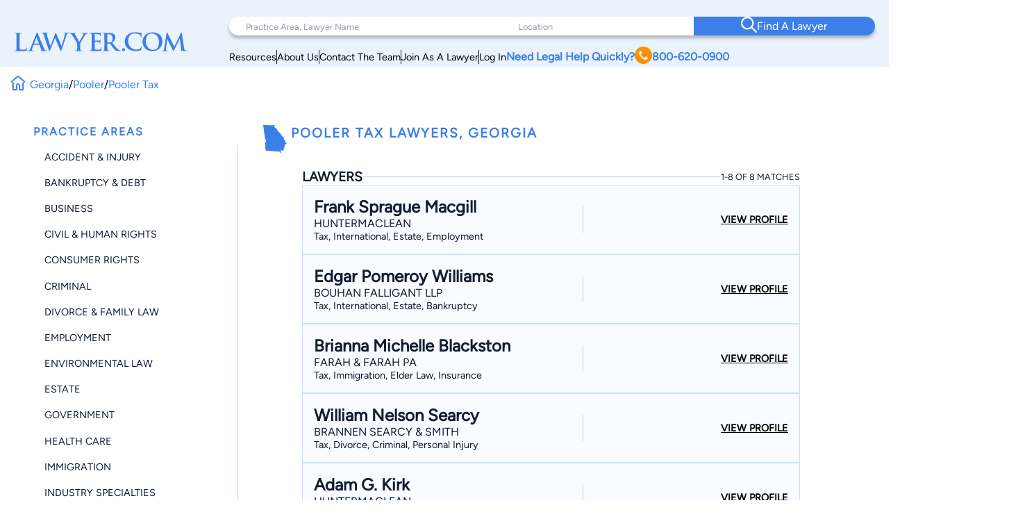

--- FILE ---
content_type: text/html; charset=utf-8
request_url: https://www.google.com/recaptcha/api2/anchor?ar=1&k=6LeCCcUqAAAAAJmQ_DbXR_ln5TRz0TwyvrSF5ROA&co=aHR0cHM6Ly93d3cubGF3eWVyLmNvbTo0NDM.&hl=en&v=7gg7H51Q-naNfhmCP3_R47ho&size=invisible&anchor-ms=20000&execute-ms=30000&cb=pre3rd35k8j2
body_size: 48498
content:
<!DOCTYPE HTML><html dir="ltr" lang="en"><head><meta http-equiv="Content-Type" content="text/html; charset=UTF-8">
<meta http-equiv="X-UA-Compatible" content="IE=edge">
<title>reCAPTCHA</title>
<style type="text/css">
/* cyrillic-ext */
@font-face {
  font-family: 'Roboto';
  font-style: normal;
  font-weight: 400;
  font-stretch: 100%;
  src: url(//fonts.gstatic.com/s/roboto/v48/KFO7CnqEu92Fr1ME7kSn66aGLdTylUAMa3GUBHMdazTgWw.woff2) format('woff2');
  unicode-range: U+0460-052F, U+1C80-1C8A, U+20B4, U+2DE0-2DFF, U+A640-A69F, U+FE2E-FE2F;
}
/* cyrillic */
@font-face {
  font-family: 'Roboto';
  font-style: normal;
  font-weight: 400;
  font-stretch: 100%;
  src: url(//fonts.gstatic.com/s/roboto/v48/KFO7CnqEu92Fr1ME7kSn66aGLdTylUAMa3iUBHMdazTgWw.woff2) format('woff2');
  unicode-range: U+0301, U+0400-045F, U+0490-0491, U+04B0-04B1, U+2116;
}
/* greek-ext */
@font-face {
  font-family: 'Roboto';
  font-style: normal;
  font-weight: 400;
  font-stretch: 100%;
  src: url(//fonts.gstatic.com/s/roboto/v48/KFO7CnqEu92Fr1ME7kSn66aGLdTylUAMa3CUBHMdazTgWw.woff2) format('woff2');
  unicode-range: U+1F00-1FFF;
}
/* greek */
@font-face {
  font-family: 'Roboto';
  font-style: normal;
  font-weight: 400;
  font-stretch: 100%;
  src: url(//fonts.gstatic.com/s/roboto/v48/KFO7CnqEu92Fr1ME7kSn66aGLdTylUAMa3-UBHMdazTgWw.woff2) format('woff2');
  unicode-range: U+0370-0377, U+037A-037F, U+0384-038A, U+038C, U+038E-03A1, U+03A3-03FF;
}
/* math */
@font-face {
  font-family: 'Roboto';
  font-style: normal;
  font-weight: 400;
  font-stretch: 100%;
  src: url(//fonts.gstatic.com/s/roboto/v48/KFO7CnqEu92Fr1ME7kSn66aGLdTylUAMawCUBHMdazTgWw.woff2) format('woff2');
  unicode-range: U+0302-0303, U+0305, U+0307-0308, U+0310, U+0312, U+0315, U+031A, U+0326-0327, U+032C, U+032F-0330, U+0332-0333, U+0338, U+033A, U+0346, U+034D, U+0391-03A1, U+03A3-03A9, U+03B1-03C9, U+03D1, U+03D5-03D6, U+03F0-03F1, U+03F4-03F5, U+2016-2017, U+2034-2038, U+203C, U+2040, U+2043, U+2047, U+2050, U+2057, U+205F, U+2070-2071, U+2074-208E, U+2090-209C, U+20D0-20DC, U+20E1, U+20E5-20EF, U+2100-2112, U+2114-2115, U+2117-2121, U+2123-214F, U+2190, U+2192, U+2194-21AE, U+21B0-21E5, U+21F1-21F2, U+21F4-2211, U+2213-2214, U+2216-22FF, U+2308-230B, U+2310, U+2319, U+231C-2321, U+2336-237A, U+237C, U+2395, U+239B-23B7, U+23D0, U+23DC-23E1, U+2474-2475, U+25AF, U+25B3, U+25B7, U+25BD, U+25C1, U+25CA, U+25CC, U+25FB, U+266D-266F, U+27C0-27FF, U+2900-2AFF, U+2B0E-2B11, U+2B30-2B4C, U+2BFE, U+3030, U+FF5B, U+FF5D, U+1D400-1D7FF, U+1EE00-1EEFF;
}
/* symbols */
@font-face {
  font-family: 'Roboto';
  font-style: normal;
  font-weight: 400;
  font-stretch: 100%;
  src: url(//fonts.gstatic.com/s/roboto/v48/KFO7CnqEu92Fr1ME7kSn66aGLdTylUAMaxKUBHMdazTgWw.woff2) format('woff2');
  unicode-range: U+0001-000C, U+000E-001F, U+007F-009F, U+20DD-20E0, U+20E2-20E4, U+2150-218F, U+2190, U+2192, U+2194-2199, U+21AF, U+21E6-21F0, U+21F3, U+2218-2219, U+2299, U+22C4-22C6, U+2300-243F, U+2440-244A, U+2460-24FF, U+25A0-27BF, U+2800-28FF, U+2921-2922, U+2981, U+29BF, U+29EB, U+2B00-2BFF, U+4DC0-4DFF, U+FFF9-FFFB, U+10140-1018E, U+10190-1019C, U+101A0, U+101D0-101FD, U+102E0-102FB, U+10E60-10E7E, U+1D2C0-1D2D3, U+1D2E0-1D37F, U+1F000-1F0FF, U+1F100-1F1AD, U+1F1E6-1F1FF, U+1F30D-1F30F, U+1F315, U+1F31C, U+1F31E, U+1F320-1F32C, U+1F336, U+1F378, U+1F37D, U+1F382, U+1F393-1F39F, U+1F3A7-1F3A8, U+1F3AC-1F3AF, U+1F3C2, U+1F3C4-1F3C6, U+1F3CA-1F3CE, U+1F3D4-1F3E0, U+1F3ED, U+1F3F1-1F3F3, U+1F3F5-1F3F7, U+1F408, U+1F415, U+1F41F, U+1F426, U+1F43F, U+1F441-1F442, U+1F444, U+1F446-1F449, U+1F44C-1F44E, U+1F453, U+1F46A, U+1F47D, U+1F4A3, U+1F4B0, U+1F4B3, U+1F4B9, U+1F4BB, U+1F4BF, U+1F4C8-1F4CB, U+1F4D6, U+1F4DA, U+1F4DF, U+1F4E3-1F4E6, U+1F4EA-1F4ED, U+1F4F7, U+1F4F9-1F4FB, U+1F4FD-1F4FE, U+1F503, U+1F507-1F50B, U+1F50D, U+1F512-1F513, U+1F53E-1F54A, U+1F54F-1F5FA, U+1F610, U+1F650-1F67F, U+1F687, U+1F68D, U+1F691, U+1F694, U+1F698, U+1F6AD, U+1F6B2, U+1F6B9-1F6BA, U+1F6BC, U+1F6C6-1F6CF, U+1F6D3-1F6D7, U+1F6E0-1F6EA, U+1F6F0-1F6F3, U+1F6F7-1F6FC, U+1F700-1F7FF, U+1F800-1F80B, U+1F810-1F847, U+1F850-1F859, U+1F860-1F887, U+1F890-1F8AD, U+1F8B0-1F8BB, U+1F8C0-1F8C1, U+1F900-1F90B, U+1F93B, U+1F946, U+1F984, U+1F996, U+1F9E9, U+1FA00-1FA6F, U+1FA70-1FA7C, U+1FA80-1FA89, U+1FA8F-1FAC6, U+1FACE-1FADC, U+1FADF-1FAE9, U+1FAF0-1FAF8, U+1FB00-1FBFF;
}
/* vietnamese */
@font-face {
  font-family: 'Roboto';
  font-style: normal;
  font-weight: 400;
  font-stretch: 100%;
  src: url(//fonts.gstatic.com/s/roboto/v48/KFO7CnqEu92Fr1ME7kSn66aGLdTylUAMa3OUBHMdazTgWw.woff2) format('woff2');
  unicode-range: U+0102-0103, U+0110-0111, U+0128-0129, U+0168-0169, U+01A0-01A1, U+01AF-01B0, U+0300-0301, U+0303-0304, U+0308-0309, U+0323, U+0329, U+1EA0-1EF9, U+20AB;
}
/* latin-ext */
@font-face {
  font-family: 'Roboto';
  font-style: normal;
  font-weight: 400;
  font-stretch: 100%;
  src: url(//fonts.gstatic.com/s/roboto/v48/KFO7CnqEu92Fr1ME7kSn66aGLdTylUAMa3KUBHMdazTgWw.woff2) format('woff2');
  unicode-range: U+0100-02BA, U+02BD-02C5, U+02C7-02CC, U+02CE-02D7, U+02DD-02FF, U+0304, U+0308, U+0329, U+1D00-1DBF, U+1E00-1E9F, U+1EF2-1EFF, U+2020, U+20A0-20AB, U+20AD-20C0, U+2113, U+2C60-2C7F, U+A720-A7FF;
}
/* latin */
@font-face {
  font-family: 'Roboto';
  font-style: normal;
  font-weight: 400;
  font-stretch: 100%;
  src: url(//fonts.gstatic.com/s/roboto/v48/KFO7CnqEu92Fr1ME7kSn66aGLdTylUAMa3yUBHMdazQ.woff2) format('woff2');
  unicode-range: U+0000-00FF, U+0131, U+0152-0153, U+02BB-02BC, U+02C6, U+02DA, U+02DC, U+0304, U+0308, U+0329, U+2000-206F, U+20AC, U+2122, U+2191, U+2193, U+2212, U+2215, U+FEFF, U+FFFD;
}
/* cyrillic-ext */
@font-face {
  font-family: 'Roboto';
  font-style: normal;
  font-weight: 500;
  font-stretch: 100%;
  src: url(//fonts.gstatic.com/s/roboto/v48/KFO7CnqEu92Fr1ME7kSn66aGLdTylUAMa3GUBHMdazTgWw.woff2) format('woff2');
  unicode-range: U+0460-052F, U+1C80-1C8A, U+20B4, U+2DE0-2DFF, U+A640-A69F, U+FE2E-FE2F;
}
/* cyrillic */
@font-face {
  font-family: 'Roboto';
  font-style: normal;
  font-weight: 500;
  font-stretch: 100%;
  src: url(//fonts.gstatic.com/s/roboto/v48/KFO7CnqEu92Fr1ME7kSn66aGLdTylUAMa3iUBHMdazTgWw.woff2) format('woff2');
  unicode-range: U+0301, U+0400-045F, U+0490-0491, U+04B0-04B1, U+2116;
}
/* greek-ext */
@font-face {
  font-family: 'Roboto';
  font-style: normal;
  font-weight: 500;
  font-stretch: 100%;
  src: url(//fonts.gstatic.com/s/roboto/v48/KFO7CnqEu92Fr1ME7kSn66aGLdTylUAMa3CUBHMdazTgWw.woff2) format('woff2');
  unicode-range: U+1F00-1FFF;
}
/* greek */
@font-face {
  font-family: 'Roboto';
  font-style: normal;
  font-weight: 500;
  font-stretch: 100%;
  src: url(//fonts.gstatic.com/s/roboto/v48/KFO7CnqEu92Fr1ME7kSn66aGLdTylUAMa3-UBHMdazTgWw.woff2) format('woff2');
  unicode-range: U+0370-0377, U+037A-037F, U+0384-038A, U+038C, U+038E-03A1, U+03A3-03FF;
}
/* math */
@font-face {
  font-family: 'Roboto';
  font-style: normal;
  font-weight: 500;
  font-stretch: 100%;
  src: url(//fonts.gstatic.com/s/roboto/v48/KFO7CnqEu92Fr1ME7kSn66aGLdTylUAMawCUBHMdazTgWw.woff2) format('woff2');
  unicode-range: U+0302-0303, U+0305, U+0307-0308, U+0310, U+0312, U+0315, U+031A, U+0326-0327, U+032C, U+032F-0330, U+0332-0333, U+0338, U+033A, U+0346, U+034D, U+0391-03A1, U+03A3-03A9, U+03B1-03C9, U+03D1, U+03D5-03D6, U+03F0-03F1, U+03F4-03F5, U+2016-2017, U+2034-2038, U+203C, U+2040, U+2043, U+2047, U+2050, U+2057, U+205F, U+2070-2071, U+2074-208E, U+2090-209C, U+20D0-20DC, U+20E1, U+20E5-20EF, U+2100-2112, U+2114-2115, U+2117-2121, U+2123-214F, U+2190, U+2192, U+2194-21AE, U+21B0-21E5, U+21F1-21F2, U+21F4-2211, U+2213-2214, U+2216-22FF, U+2308-230B, U+2310, U+2319, U+231C-2321, U+2336-237A, U+237C, U+2395, U+239B-23B7, U+23D0, U+23DC-23E1, U+2474-2475, U+25AF, U+25B3, U+25B7, U+25BD, U+25C1, U+25CA, U+25CC, U+25FB, U+266D-266F, U+27C0-27FF, U+2900-2AFF, U+2B0E-2B11, U+2B30-2B4C, U+2BFE, U+3030, U+FF5B, U+FF5D, U+1D400-1D7FF, U+1EE00-1EEFF;
}
/* symbols */
@font-face {
  font-family: 'Roboto';
  font-style: normal;
  font-weight: 500;
  font-stretch: 100%;
  src: url(//fonts.gstatic.com/s/roboto/v48/KFO7CnqEu92Fr1ME7kSn66aGLdTylUAMaxKUBHMdazTgWw.woff2) format('woff2');
  unicode-range: U+0001-000C, U+000E-001F, U+007F-009F, U+20DD-20E0, U+20E2-20E4, U+2150-218F, U+2190, U+2192, U+2194-2199, U+21AF, U+21E6-21F0, U+21F3, U+2218-2219, U+2299, U+22C4-22C6, U+2300-243F, U+2440-244A, U+2460-24FF, U+25A0-27BF, U+2800-28FF, U+2921-2922, U+2981, U+29BF, U+29EB, U+2B00-2BFF, U+4DC0-4DFF, U+FFF9-FFFB, U+10140-1018E, U+10190-1019C, U+101A0, U+101D0-101FD, U+102E0-102FB, U+10E60-10E7E, U+1D2C0-1D2D3, U+1D2E0-1D37F, U+1F000-1F0FF, U+1F100-1F1AD, U+1F1E6-1F1FF, U+1F30D-1F30F, U+1F315, U+1F31C, U+1F31E, U+1F320-1F32C, U+1F336, U+1F378, U+1F37D, U+1F382, U+1F393-1F39F, U+1F3A7-1F3A8, U+1F3AC-1F3AF, U+1F3C2, U+1F3C4-1F3C6, U+1F3CA-1F3CE, U+1F3D4-1F3E0, U+1F3ED, U+1F3F1-1F3F3, U+1F3F5-1F3F7, U+1F408, U+1F415, U+1F41F, U+1F426, U+1F43F, U+1F441-1F442, U+1F444, U+1F446-1F449, U+1F44C-1F44E, U+1F453, U+1F46A, U+1F47D, U+1F4A3, U+1F4B0, U+1F4B3, U+1F4B9, U+1F4BB, U+1F4BF, U+1F4C8-1F4CB, U+1F4D6, U+1F4DA, U+1F4DF, U+1F4E3-1F4E6, U+1F4EA-1F4ED, U+1F4F7, U+1F4F9-1F4FB, U+1F4FD-1F4FE, U+1F503, U+1F507-1F50B, U+1F50D, U+1F512-1F513, U+1F53E-1F54A, U+1F54F-1F5FA, U+1F610, U+1F650-1F67F, U+1F687, U+1F68D, U+1F691, U+1F694, U+1F698, U+1F6AD, U+1F6B2, U+1F6B9-1F6BA, U+1F6BC, U+1F6C6-1F6CF, U+1F6D3-1F6D7, U+1F6E0-1F6EA, U+1F6F0-1F6F3, U+1F6F7-1F6FC, U+1F700-1F7FF, U+1F800-1F80B, U+1F810-1F847, U+1F850-1F859, U+1F860-1F887, U+1F890-1F8AD, U+1F8B0-1F8BB, U+1F8C0-1F8C1, U+1F900-1F90B, U+1F93B, U+1F946, U+1F984, U+1F996, U+1F9E9, U+1FA00-1FA6F, U+1FA70-1FA7C, U+1FA80-1FA89, U+1FA8F-1FAC6, U+1FACE-1FADC, U+1FADF-1FAE9, U+1FAF0-1FAF8, U+1FB00-1FBFF;
}
/* vietnamese */
@font-face {
  font-family: 'Roboto';
  font-style: normal;
  font-weight: 500;
  font-stretch: 100%;
  src: url(//fonts.gstatic.com/s/roboto/v48/KFO7CnqEu92Fr1ME7kSn66aGLdTylUAMa3OUBHMdazTgWw.woff2) format('woff2');
  unicode-range: U+0102-0103, U+0110-0111, U+0128-0129, U+0168-0169, U+01A0-01A1, U+01AF-01B0, U+0300-0301, U+0303-0304, U+0308-0309, U+0323, U+0329, U+1EA0-1EF9, U+20AB;
}
/* latin-ext */
@font-face {
  font-family: 'Roboto';
  font-style: normal;
  font-weight: 500;
  font-stretch: 100%;
  src: url(//fonts.gstatic.com/s/roboto/v48/KFO7CnqEu92Fr1ME7kSn66aGLdTylUAMa3KUBHMdazTgWw.woff2) format('woff2');
  unicode-range: U+0100-02BA, U+02BD-02C5, U+02C7-02CC, U+02CE-02D7, U+02DD-02FF, U+0304, U+0308, U+0329, U+1D00-1DBF, U+1E00-1E9F, U+1EF2-1EFF, U+2020, U+20A0-20AB, U+20AD-20C0, U+2113, U+2C60-2C7F, U+A720-A7FF;
}
/* latin */
@font-face {
  font-family: 'Roboto';
  font-style: normal;
  font-weight: 500;
  font-stretch: 100%;
  src: url(//fonts.gstatic.com/s/roboto/v48/KFO7CnqEu92Fr1ME7kSn66aGLdTylUAMa3yUBHMdazQ.woff2) format('woff2');
  unicode-range: U+0000-00FF, U+0131, U+0152-0153, U+02BB-02BC, U+02C6, U+02DA, U+02DC, U+0304, U+0308, U+0329, U+2000-206F, U+20AC, U+2122, U+2191, U+2193, U+2212, U+2215, U+FEFF, U+FFFD;
}
/* cyrillic-ext */
@font-face {
  font-family: 'Roboto';
  font-style: normal;
  font-weight: 900;
  font-stretch: 100%;
  src: url(//fonts.gstatic.com/s/roboto/v48/KFO7CnqEu92Fr1ME7kSn66aGLdTylUAMa3GUBHMdazTgWw.woff2) format('woff2');
  unicode-range: U+0460-052F, U+1C80-1C8A, U+20B4, U+2DE0-2DFF, U+A640-A69F, U+FE2E-FE2F;
}
/* cyrillic */
@font-face {
  font-family: 'Roboto';
  font-style: normal;
  font-weight: 900;
  font-stretch: 100%;
  src: url(//fonts.gstatic.com/s/roboto/v48/KFO7CnqEu92Fr1ME7kSn66aGLdTylUAMa3iUBHMdazTgWw.woff2) format('woff2');
  unicode-range: U+0301, U+0400-045F, U+0490-0491, U+04B0-04B1, U+2116;
}
/* greek-ext */
@font-face {
  font-family: 'Roboto';
  font-style: normal;
  font-weight: 900;
  font-stretch: 100%;
  src: url(//fonts.gstatic.com/s/roboto/v48/KFO7CnqEu92Fr1ME7kSn66aGLdTylUAMa3CUBHMdazTgWw.woff2) format('woff2');
  unicode-range: U+1F00-1FFF;
}
/* greek */
@font-face {
  font-family: 'Roboto';
  font-style: normal;
  font-weight: 900;
  font-stretch: 100%;
  src: url(//fonts.gstatic.com/s/roboto/v48/KFO7CnqEu92Fr1ME7kSn66aGLdTylUAMa3-UBHMdazTgWw.woff2) format('woff2');
  unicode-range: U+0370-0377, U+037A-037F, U+0384-038A, U+038C, U+038E-03A1, U+03A3-03FF;
}
/* math */
@font-face {
  font-family: 'Roboto';
  font-style: normal;
  font-weight: 900;
  font-stretch: 100%;
  src: url(//fonts.gstatic.com/s/roboto/v48/KFO7CnqEu92Fr1ME7kSn66aGLdTylUAMawCUBHMdazTgWw.woff2) format('woff2');
  unicode-range: U+0302-0303, U+0305, U+0307-0308, U+0310, U+0312, U+0315, U+031A, U+0326-0327, U+032C, U+032F-0330, U+0332-0333, U+0338, U+033A, U+0346, U+034D, U+0391-03A1, U+03A3-03A9, U+03B1-03C9, U+03D1, U+03D5-03D6, U+03F0-03F1, U+03F4-03F5, U+2016-2017, U+2034-2038, U+203C, U+2040, U+2043, U+2047, U+2050, U+2057, U+205F, U+2070-2071, U+2074-208E, U+2090-209C, U+20D0-20DC, U+20E1, U+20E5-20EF, U+2100-2112, U+2114-2115, U+2117-2121, U+2123-214F, U+2190, U+2192, U+2194-21AE, U+21B0-21E5, U+21F1-21F2, U+21F4-2211, U+2213-2214, U+2216-22FF, U+2308-230B, U+2310, U+2319, U+231C-2321, U+2336-237A, U+237C, U+2395, U+239B-23B7, U+23D0, U+23DC-23E1, U+2474-2475, U+25AF, U+25B3, U+25B7, U+25BD, U+25C1, U+25CA, U+25CC, U+25FB, U+266D-266F, U+27C0-27FF, U+2900-2AFF, U+2B0E-2B11, U+2B30-2B4C, U+2BFE, U+3030, U+FF5B, U+FF5D, U+1D400-1D7FF, U+1EE00-1EEFF;
}
/* symbols */
@font-face {
  font-family: 'Roboto';
  font-style: normal;
  font-weight: 900;
  font-stretch: 100%;
  src: url(//fonts.gstatic.com/s/roboto/v48/KFO7CnqEu92Fr1ME7kSn66aGLdTylUAMaxKUBHMdazTgWw.woff2) format('woff2');
  unicode-range: U+0001-000C, U+000E-001F, U+007F-009F, U+20DD-20E0, U+20E2-20E4, U+2150-218F, U+2190, U+2192, U+2194-2199, U+21AF, U+21E6-21F0, U+21F3, U+2218-2219, U+2299, U+22C4-22C6, U+2300-243F, U+2440-244A, U+2460-24FF, U+25A0-27BF, U+2800-28FF, U+2921-2922, U+2981, U+29BF, U+29EB, U+2B00-2BFF, U+4DC0-4DFF, U+FFF9-FFFB, U+10140-1018E, U+10190-1019C, U+101A0, U+101D0-101FD, U+102E0-102FB, U+10E60-10E7E, U+1D2C0-1D2D3, U+1D2E0-1D37F, U+1F000-1F0FF, U+1F100-1F1AD, U+1F1E6-1F1FF, U+1F30D-1F30F, U+1F315, U+1F31C, U+1F31E, U+1F320-1F32C, U+1F336, U+1F378, U+1F37D, U+1F382, U+1F393-1F39F, U+1F3A7-1F3A8, U+1F3AC-1F3AF, U+1F3C2, U+1F3C4-1F3C6, U+1F3CA-1F3CE, U+1F3D4-1F3E0, U+1F3ED, U+1F3F1-1F3F3, U+1F3F5-1F3F7, U+1F408, U+1F415, U+1F41F, U+1F426, U+1F43F, U+1F441-1F442, U+1F444, U+1F446-1F449, U+1F44C-1F44E, U+1F453, U+1F46A, U+1F47D, U+1F4A3, U+1F4B0, U+1F4B3, U+1F4B9, U+1F4BB, U+1F4BF, U+1F4C8-1F4CB, U+1F4D6, U+1F4DA, U+1F4DF, U+1F4E3-1F4E6, U+1F4EA-1F4ED, U+1F4F7, U+1F4F9-1F4FB, U+1F4FD-1F4FE, U+1F503, U+1F507-1F50B, U+1F50D, U+1F512-1F513, U+1F53E-1F54A, U+1F54F-1F5FA, U+1F610, U+1F650-1F67F, U+1F687, U+1F68D, U+1F691, U+1F694, U+1F698, U+1F6AD, U+1F6B2, U+1F6B9-1F6BA, U+1F6BC, U+1F6C6-1F6CF, U+1F6D3-1F6D7, U+1F6E0-1F6EA, U+1F6F0-1F6F3, U+1F6F7-1F6FC, U+1F700-1F7FF, U+1F800-1F80B, U+1F810-1F847, U+1F850-1F859, U+1F860-1F887, U+1F890-1F8AD, U+1F8B0-1F8BB, U+1F8C0-1F8C1, U+1F900-1F90B, U+1F93B, U+1F946, U+1F984, U+1F996, U+1F9E9, U+1FA00-1FA6F, U+1FA70-1FA7C, U+1FA80-1FA89, U+1FA8F-1FAC6, U+1FACE-1FADC, U+1FADF-1FAE9, U+1FAF0-1FAF8, U+1FB00-1FBFF;
}
/* vietnamese */
@font-face {
  font-family: 'Roboto';
  font-style: normal;
  font-weight: 900;
  font-stretch: 100%;
  src: url(//fonts.gstatic.com/s/roboto/v48/KFO7CnqEu92Fr1ME7kSn66aGLdTylUAMa3OUBHMdazTgWw.woff2) format('woff2');
  unicode-range: U+0102-0103, U+0110-0111, U+0128-0129, U+0168-0169, U+01A0-01A1, U+01AF-01B0, U+0300-0301, U+0303-0304, U+0308-0309, U+0323, U+0329, U+1EA0-1EF9, U+20AB;
}
/* latin-ext */
@font-face {
  font-family: 'Roboto';
  font-style: normal;
  font-weight: 900;
  font-stretch: 100%;
  src: url(//fonts.gstatic.com/s/roboto/v48/KFO7CnqEu92Fr1ME7kSn66aGLdTylUAMa3KUBHMdazTgWw.woff2) format('woff2');
  unicode-range: U+0100-02BA, U+02BD-02C5, U+02C7-02CC, U+02CE-02D7, U+02DD-02FF, U+0304, U+0308, U+0329, U+1D00-1DBF, U+1E00-1E9F, U+1EF2-1EFF, U+2020, U+20A0-20AB, U+20AD-20C0, U+2113, U+2C60-2C7F, U+A720-A7FF;
}
/* latin */
@font-face {
  font-family: 'Roboto';
  font-style: normal;
  font-weight: 900;
  font-stretch: 100%;
  src: url(//fonts.gstatic.com/s/roboto/v48/KFO7CnqEu92Fr1ME7kSn66aGLdTylUAMa3yUBHMdazQ.woff2) format('woff2');
  unicode-range: U+0000-00FF, U+0131, U+0152-0153, U+02BB-02BC, U+02C6, U+02DA, U+02DC, U+0304, U+0308, U+0329, U+2000-206F, U+20AC, U+2122, U+2191, U+2193, U+2212, U+2215, U+FEFF, U+FFFD;
}

</style>
<link rel="stylesheet" type="text/css" href="https://www.gstatic.com/recaptcha/releases/7gg7H51Q-naNfhmCP3_R47ho/styles__ltr.css">
<script nonce="ei8OuD12Gy_a22FdywVUZw" type="text/javascript">window['__recaptcha_api'] = 'https://www.google.com/recaptcha/api2/';</script>
<script type="text/javascript" src="https://www.gstatic.com/recaptcha/releases/7gg7H51Q-naNfhmCP3_R47ho/recaptcha__en.js" nonce="ei8OuD12Gy_a22FdywVUZw">
      
    </script></head>
<body><div id="rc-anchor-alert" class="rc-anchor-alert"></div>
<input type="hidden" id="recaptcha-token" value="[base64]">
<script type="text/javascript" nonce="ei8OuD12Gy_a22FdywVUZw">
      recaptcha.anchor.Main.init("[\x22ainput\x22,[\x22bgdata\x22,\x22\x22,\[base64]/[base64]/[base64]/[base64]/cjw8ejpyPj4+eil9Y2F0Y2gobCl7dGhyb3cgbDt9fSxIPWZ1bmN0aW9uKHcsdCx6KXtpZih3PT0xOTR8fHc9PTIwOCl0LnZbd10/dC52W3ddLmNvbmNhdCh6KTp0LnZbd109b2Yoeix0KTtlbHNle2lmKHQuYkImJnchPTMxNylyZXR1cm47dz09NjZ8fHc9PTEyMnx8dz09NDcwfHx3PT00NHx8dz09NDE2fHx3PT0zOTd8fHc9PTQyMXx8dz09Njh8fHc9PTcwfHx3PT0xODQ/[base64]/[base64]/[base64]/bmV3IGRbVl0oSlswXSk6cD09Mj9uZXcgZFtWXShKWzBdLEpbMV0pOnA9PTM/bmV3IGRbVl0oSlswXSxKWzFdLEpbMl0pOnA9PTQ/[base64]/[base64]/[base64]/[base64]\x22,\[base64]\\u003d\x22,\x22LWw5WMOAeRDCg8OlwpLDnMKQwrjCgsOQMsKJbMOSfsOzOcOSwoBrwqbCiibCik1pb1HCrsKWb03DpjIKe3LDkmE6wosMBMKHelDCrRFkwqEnwo/[base64]/CugvCtsOlWClzFsOywppBwqvDjXlWw51uwrV+PcOPw4AtQRHClcKMwqNFwokOa8OyK8KzwodxwpMCw4VSw7zCjgbDkcOfUX7DmDlIw7TDu8O/w6x4BCzDkMKKw4diwo59ShPCh2J7w4DCiXwMwr0sw4jCnQHDusKkXQ89wrsGwrQqS8OFw7hFw5jDmMKsEB8VYVoMfygeAz7DnsOLKUBow5fDhcO1w5jDk8Oiw7J1w7zCj8Ofw5bDgMO9Blppw7dNPMOVw5/[base64]/e33CssKMwo/Ci8O/w6TDrMOAJMK/H8O5w7bCmzfCrMKlw49MakBUwp7DjsOzSMOJNsKyDsKvwrgAOF4UfhBcQ2LDvBHDiHDCncKbwr/ChGnDgsOYecKhZ8O9CCYbwroeHk8LwrYSwq3Cg8O1wqJtR2XDqcO5wpvCt3/Dt8OlwoBfeMOwwr1UGcOMXi/CuQV7wr1lRnPDuD7CmTrCoMOtP8KPC27DrMObwqLDjkZpw6zCjcOWwrzCuMOnV8KLHUldGMK1w7hoChzCpVXCnUzDrcOpAmcmwpl3UAFpfcKcwpXCvsO4e1DCnxE9WCwzEH/DlW0iLDbDunzDqBpxDF/Cu8OUwpjDqsKIwqbCsXUYw5DCn8KEwpcXDcOqV8K4w4oFw4REw6HDtsOFwoZiH1NJUcKLWgACw755wrlpfiluew7Cuk/Cj8KXwrJEEi8fwpfCkMOYw4oSw4DCh8OMwrYKWsOGZ2rDlgQ9UHLDiHvDrMO/wq00wqhMKRZ7wofCnidfR1loYsORw4jDgirDkMOADsOBFRZ+Q2DCiEzClMOyw7DCvxnClcK/[base64]/DlU4RwrpHwq1Jf8OcwojCgT4Owqd/[base64]/fHbCoTsLE8KiemHCiMOiGMKpTT5hY0vDssKlR0xhw7XDuCzCuMO6LyvCp8KYEl5Kw5V7wrtGw7EGw7MyRsOgCWfDk8OdEMOANC9nwpLDji/[base64]/w6xjwoQQwq8lMMOsw5FFw4Y5w6xhwp/CjcOXw6d2TnfDicK3w7oKVMKOw6UcwoINw6zCrmrCqUpdwqrDpcOBw4Buw5EdBcKja8KTw4XCjiLCgHTDhnPDrMKWUMOdesKrAcKECMOEw6ttw5/Cj8K6w4jCiMO+w6fDnMO4YAYHw4RXf8OUAB/DpcKeSH/[base64]/DiMKaBFLDrsOhAAvCr3nDiX4iVcKgw4kMw4/CkwrCg8K0w7/DusKnTcOhwrtwwpzDtsOQw4VAw6TDtcK9S8ONw4gJB8OPcBpJw77CtsK/wq0DDWLDtGXCqTQQTCFFwpPCq8OJwqnCicKYacKlw7DDknUYOMKUwrd7wpvCk8K0Ok3CkcKIw7TCnSgHw6rCnxFxwoUiesKMw44YLsO9Y8K/[base64]/CgcOrGsKQw67DgnTDqBbCo8KcwpslwqLDslzCksOUUMOOHEvDi8OYXMOgKsOuw68Bw7p1w4MdYWrCqVPChSvCksOfD0dbDyTCtXI1wrQuPjXCocK6RTsdK8KQw4tWw7vCvW3DncKrw4gow73DoMOxwrRiN8O/[base64]/[base64]/CqsOLw5vDsR90wrY6JwDDhlDDpcK9w7lKCCp7P0bDuATChj/[base64]/FcOBwqVRwrkgw6PDtMOkLjspIsOsJxXCnHnCi8OPwoxHwrAPwolsw4jDiMObwoLCsULDh1bDgcO0NsK7XDFySnnDojHDncOROX1SfhpUOG7DtBkqYQgywoTCi8OHFsONHSk2wr/[base64]/w44XwrfDn1fChzrCkkJCbwsIfMOEAMOXwoDCphzDowXCocOMX1d/c8OPQHJiw5AVR3JswqggwpHCnsKbw7LCpcO2UjdRw77CjsOvwrFCCMKiGwPCg8O/w7YTwqMJdRPChsOTCjpkCgbDiy/[base64]/DqwIRw7rCqsOVw6HCiTEoZCxGwq7Dq0dywoQ+OsKbc8Otexdbw7XCm8OkDR9la1vCl8O0YVPCuMOib25jYwdxwodjO3PDk8KHWcKfwplnwq7Dt8KPR2/Du2pSUXByPsKrwr/[base64]/Ci8KQTsOtbA3DhX/Cl8OAd8OhwrMecnNODhvDjAEnKjnCjS44w6A7YmVKLcKDwpTCusO+wrTClknDq33CsnxwX8OTe8KzwoUNN1vCgE99w4dwwpHCgTh2wq3ChS/Dk1kafzLCvx3DgWVIw7oVPsOsEcOIfhnCvcKVw4LChMKawo3Cl8OUIsK/fcKdwq0+wonDo8K2wpACwrLDhsKQFXfCiRMywpPDsz/[base64]/bMO5wrUhUcKLw7DDkGEVUAxvAH9eOcKOw5TCvcOlWsK0wopTw6PCqGfDhDAOwozCpT7CgMOFwo1CwrzCiVTCmFU8w7o+w43Cr3UHwrt4w7XCsXXDrjF7Ij1ARTgqwqvDksKFc8KtdARSVcK9wpvDicKXw5PCtMKAwpQ/BXrDv2QcwoMqS8O/w4LDsW7DssOkw5cgw6fDksKsXhnDpsKaw7PDhTo/[base64]/[base64]/CksOPRcK4acOaG8Kvw4HCucOMwpVbw7R9axnDh1BSXX5qw5tASMKGwqdYwq/CijE9OsOfHSFBGsO9wpDDqwhmwrhnAXfDpw3CiSzDtjXCo8KrUsOmwp0/MGNxw7BZwqt/[base64]/ChsOhwpFMUcKyw5vDnUzDjW5Rwrtrw7QPwqjChXxqw5bDlErDs8OsRH8MHy4hwrrDmEgewohCJAwyWGF4wrBrw6HChUTDojjCoX5Vw5I8woYSw5Z1bMO7CEPCjG7DrcKewqgVCld+wo3ClBYSBsOYUsK/e8O+PkBxNsKYP2wKwrgKw7Aef8KhwpHCt8Kwf8O3w5fDvEFUOlbCnnfDnMKqbFXDu8OJWRAhGsOHwq0XF1/Ds3DCvyXDqcKBE37CrcOIwoomDAIaD1zDoljCl8O7UTBJw7QNOyrDp8KYw6Vew5BmQsKrw41ewo3CpsOmw5g+NUJlezzChcKqOTbDl8Kcw5/CpsOEwo1CcsKLQGoHWCPDocOtw6pvPXXCk8KEwqp7eEJdwpEzNF/DuQrCmk4ew4bCvknClcK6I8Kxw40dw4pVWBBBaSt5wq/DmhFWw6nCmi/ClG9PGy3DmcOKbVrDkMOHWcOlwoI7wqHCmy1NwrkFw716w4XCscOXWUrCpcKAw4HDkhPDpMO3wo/Ck8O3GsKowqTDsSouacOTw55LRWAfwqbCnTPCoykeOXPCrUrDoBcFIMOnBhwywrMjw5RJwovCq0fDjEjCs8O/YFBgVMO0fzfDg2wRAG4pwp3DjsOrMFNKfcKhXcKYw604w47DnMOEw6N0EgA7AFZ5McOaS8KiBsOnJQfCjAfDsizDqgNhBjcSwod9GWPDj00NcsKywqkQYMKvw4tUwr1hw5rCnMKZwoXDhSfClnTCsS9Vw51fwrzCp8OMw7/CsiNcw77Cr0XCp8Kew4Izw4bCnFPDsTJIcWIoECXCusKpwph9wqTDngzDmMOkwqIsw4jCkMK9CsKBNcOTUyLCgwoTw63Ci8ObwoXDhcKyPsO4Iz03wrJ/B2LDg8OqwpdIwp/DgFHDkk3ClMObVsOfw5wnw7hNQwrChhrDnE1rSgHClFnDl8KZSCzDlAVZw4zCrcKQwqbClFE6w6hXPWfCuQdhw5zDjMOPCMOWYjgzGxvCiyTCr8O/wrrDqcOowrXDnMOwwpd2w4XCj8OkejwPwpULwpXDvWrDhMOIwpV6YMOBw7QtFcKYw456w5daDHHDpsKWAMOUW8Ozwr/[base64]/[base64]/[base64]/CgUXCtMO+w5HDo8Kow7PCu8KbCn7CrMOzHg05CMKiwobDoToqb3wnQ8KrL8OnTnfCsifCocO/cQvCosKBC8O8dcK0wrRHPMObfcKeDCd7TcKcwotEVlPDoMO9UcKaJMOdS2XDv8OVw4fCs8O8C2bCrwdJw5MPw4PChMKfwqx3wohWw6/[base64]/CvjlBw7nDgUZtYgfDgFACw7XCjzvDnUU8XgjCkAleC8Klw74PJ03CkMKkIsOgwrzDlcKZwqjDtMOnwq0bw4N9wq7CrTkCQUIiAMKewpFCw7dGwrMLwozCtsOCPMKqO8ORTHZzVG4wwpNZDcKHSMOCdMO3w4Eyw5EAw6vCsFZzacO+w5zDqMOWwpxBwpPCvFLCjMO/Z8K7Hn5mazrCmMOXw5/Dv8KmwpXCsyTDtzEOwrE6ccKiwqjDig/Cr8K3RsKARRrDo8KHclhWwp/Cr8OyTUnDhDRhwrLCjAsMIChdN2s7wp9NWG0aw6/CmVdscT/CnGfCpMOkw7kww5LDgMK0H8Oiw4dPwqXCjUszw5HDjFvDilJ7wp47w6ppZ8O7NcKQasOOwqVEw7zCuAcgwrTDqkB7w6Ezw4gdJcOIw4oaMMKeN8OowpFaMMK1IXDDtyXCjMKDwo4wDMOnwrHDhn7DvMODVsO+I8KYwpkmDGJYwrlpwqnCkMOmwo5vw5t1LEo0JA/[base64]/Ch2wOMG/CicKAw77DpcKYw4fCvzsoRXtdw6kDwrPDoHBLKSDCjVPDrMKBw5/Ciw3Dg8ONVnnDj8KBHhDClMOKw6MsZsKPw5XCn0jCo8OCM8KUfMOhwpXDk2nDisKnaMOow5jDiiJqw4hQUsOawqzDnEB9wpc2wr/CmH3DrjtUw63Ci2vCgBMuCcOqGDPCoDFbFMKDN1snGsKmNMKfTS/CrSDDk8ORbRxAwrNww6YXF8KQw4LChsKmZFTCoMOUw5oCw54NwqJoVQjCjcOVwqc/wpvDhyvCqxPChcOpIcKATDxFGzEOw7HDk0oZw7vDnsKywp7DkQZDCXPCncO2WMKtwp4dA2I2TcKlBMOoAD95VXXDpcOxNV95wq5/wr85PsKOw5HDsMK/MsO1w4VSEsOmwrnCr0rDjQhJF3l6DMOSw5o7w5ImZ34cw5/[base64]/wpDDrD3DvcOwwqcYFcOxcMO1RBgcecK7woLCnMKHw5Yhwq/DjyXCoMO7NgXDj8KaQgB5wrbDi8ObwpRBwr7Dh27Cs8ORw7hOw4XCs8KnKMODw5Imc2wgI0jDqsO7NsK3wrbCsVbDgsOQwqHCpMK/wqnDijN6KzDClFfDonwbQCRywrYLfMKMExNyw7XCpVPDhF3ChcK1IMKpwrgifcOjwovChkrDjgYlwqfCjMKRdi4Lwr/CimthecKMJk/DnMK9H8Orwp8Lwqsywocxw6zDgxDCp8KTw40Iw5HCicKyw6dyXQzCgmLCjcOPw4JXw5XCm2DCl8O1wrjCvWZxG8KWwqxTw7ETw7xEOEDDt1dzcwPCmMOywonCgkNtwogDw6wqwofCosObacKUGl/DpcO6w5TDt8OCJMOERxzDiWxgSsKuC1psw43Dvn7DjsO1wrRiIzIIwpcLw4HCssO0wqPDjsOrw5g0JMO4w6FIwo/[base64]/N8OGw7cqcsK/[base64]/[base64]/KcONZsO+Z3c0wrPDmRpYw7kMFhIaCFQ0SMKSQEwWw4wzw47DshRzQlfDrxLCgcOmSkIOwpN6wrIlbMOmFWlUw6fDucKiwrEaw7nDnFHDmsONEkkITShOwokHecOkw5fDshZkwqPDuiNXc2LDnsKiw4/CmMOMwphPwpLDgCoPw5fCicOqLcKMw5s7wqXDhjTDh8OINyVwPcKEwpsOaGoRw5JdHk8dC8K6BMOvw5fDlsOqCiFjPC1oI8KRw4Efwq1nOi7CigAzw6XDhm8VwrkWw6/[base64]/KS/DpMKCw7ZgwrIWGsOOwpBIUcOoUB5/QMOQwpDDtzU5w4zChAzDg1vCsXPDhMOwwoxjw7HCtgbDonVDw4gswp7DjsO5wrUCRkfDjsKIW2BtQVVQwrc/ZEXDpsK9ZsOFWGcKwoo6wpo2O8KRQ8OWw5fDlsKKwrvDoyZ8cMKVGlrDgGVLCQQJwpNiXmAOSMKcGE98YhxlRWVSaAUqFsOwQhRbwrDCv3XDpMK/w7crw73DvjjDpXx0SMKDw57CgHIIDsKlbkzClcO2wpk0w6/CimsmwqLCu8OHwrHDmsOxP8K+wobDql9ANMOEwplMwrgEwqhFCRQiEVJeBMK0w4fCtsKVOsOBwoXCgUFhw5XCj2odwpVqw6Y/[base64]/CkgbDpsOJw61FwoNzw75FQhjCrGbDqRHDmMOhbjkzLsO6eUEwTE3DmUg3NQzChXoFIcKgwo0PIgQWQBLDgMKdJGRXwozDiwrDtMKYw7IvCEnCi8O0GmzDnR40VMK8blEsw53DtG7DpsK+w65Ew7oPCcO5bmLCkcKYwp4pfXHDmcOMRhbDlsK0esONwo/CjDUswpfDsVZdw4QUO8OVMGbCu0bDmhXCj8KGacOwwpEACMKYEsO/XcKEJcK+HX/[base64]/[base64]/w4tswofCnx8bwpnCgcOcUcO6GsOKwrPCqsOcOsOswqpzw7nDqMKUdzkYwrDCq35sw4x7EGRbwobDjSvCp1zDksOVfTfCl8OdbWBQeCRxwqgBMEAdW8O7A29QDHJgKBNUKMOVK8OpBMKDK8Kyw6Q0FsOQBsOudHHDucOeHz/Cnj/[base64]/CsMO3VkNvw7HCgRrDnX4Zw5VBw43CscOiwqAiXcK9O8ObeMOfw7whwojClAVUCsK1H8K+w7/CicKzwqjDusOoXcOqw67CuMOKw5HChsK5w7kDwqtdSjkUPsKsw4HDr8OFBFJ4SV8Uw6wgAx/CqcObYcKGw4TCisK0w6HDuMONQMKVL1/CpsKHXMOZGDjDpsKKw5lhwp/DlsKKw6PDqzXDlmnDjcK0GgXDmX/DoWlXwrfCuMOTw5I+wp/CkMKtK8OiwqjCq8Kjw6xsdMKOwp7DpR7DqVfDgR7DmQTCoMOSVsKFwqTDicOBwr/CnMOjw6jDg1LCjcOACcOXdj7Cs8OlPMKDw4odCkFWEsODXsKhdD0HbR7DgMKzwqXCmMOewo0Gw4AEBQrDmUDDnU/DssOWwobDm2BNw4ZuERUIw7jDihvDszskL2fDshYSw4/Dtj3CksKAwqvDlBXCjsORw41Hw651woVvwpbCjsKVw7DCumA2Hj4oETtCw4fDiMORwrLDl8KWw4/ChR3Cv1MwMQhZEcOPBVfDoHEEwqnCnsOaG8O7wp4DPcKHwqLCoMKMwo0kw5/DvcOIw6zDsMKZeMKJfS7CjsKTw5fCmz7Dry3DvMOvwr/DvGViwqczwqkZwrDDl8OhfgVHcArDqMK7aS3CnMK3w6jDgWIyw6PDm3jDp8KfwpzCmWHCoTETIlMvwonDq1nCtmRHT8OAwocjEgLDnj4wYsKWw6zDk01awqHCvcOTaiTCimfDqMKLaMOBYXjDmsO7Nho7bG0pc2hewq3CrzrCgTRVw7vCojXCmX9/[base64]/CFHDtcORMcOPwrgAOsKowppeNB/DjMOvU8ObXcOzXR/CslfCoDnCsn3CtsO/WcOhcsOBU2zDnS3Djk7DocOdwpHCiMKzw5oDW8ONw4FFHi3DhXvCvV3CrnjDqA00VX3DrcOQw47DvsK1wpTDhEZoZS/CrBl4DMOiw4bCnMO2woTClAbDkSVfVk4qLk9+GHHDjk/Dh8KDwr3DlcKDJsOOw6vDu8OlRT7DlnzDqy3DmMOOfcKcwpLDqMKgwrPCv8KRM2ZWwrx4w4bCgnFhw6TCiMOFw4wQw5lmwqXCucKdfy/DnGjDn8O8w5wgwqsGOsKKw5/[base64]/Dg8K0wrF2QMKfw4B7w7BaGSwEw5Q3H30Dw5bDsiTDs8O/PsKJNcO+B3MTX1BowoHCo8Kzwrp+AsOxwqw5w6oqw7/CvcOAICppNUHCkMOHw4TCqkLDsMOJXcKyD8OdVBLCtMKQasO7BsKjaV/DklADSV/Co8OMGsO+w4/DusKbc8OAw44rwrEswpjDvCpHTTnDuUfChDRkOMOaTcOQYcOyasOtDMK4wrB3w7bDkTLDjcKMTMOVw6HCu03CosK9w4oSe2A2w6sJwp7ClyPCpjvDiBgUFsOUMcOPwpFFDsKOwqN7V0LDk1VEwo/DsDfDoG1YYDbDgsKEMsOBH8Kgw4IUw6leQ8KBHD94wqLDh8KLw6bDt8KuJDYrAMO9dcOMw6fDisKQAMKuOcK9wrNFOMOdf8OdQsKJE8ONRcORwoHCsQJIw6JUW8KLXFspPMKDwonDrwXCsSN4w4XCuXbChsKNw5XDjCHChsOvwoPDq8KWdcO4EzDCjsONKsK/LzNFR3EuLQ7CtUlrw4LCk0/[base64]/DrsKxwr/DvcOkHMKxwpzChcOaJUwKTBcKQcK+TcOGw4PDgGzDljIMwo/CqcK8w57DnHzDll/DmEXCo3vCvTkYw70Cwq5Xw5BWw4DDvDQWwpdDw5vCusOXCMK5w782XcKOw4TDmGHCoEBRTlFddsKca1HCo8O9w498Rh/CosK2FsOdAjlzwo1iYXRbMRApwohqTkIQw7M3w7t8RsOHwpdHR8OYwr3Ctl96G8KDwoTCnsOnY8ORc8OSVljDlMKiwooIwplCwoBvHsOxw41xwpTCk8KQT8O6KmbCtsKYwqrDqcKjfcOJN8OQw68vwr8QEU0/wrTClsOvwqDCnGrCmcOtw4Elw4HDqD/CkUd+IcOFwq3DlT9LNkjCnFgvOcK1P8K9McKZGUzDsRBXwqnCpMO9GhTCkGkvTsOoJcKCw748TmbDjldJwq3ChSdawobCkD8YV8Kma8OhHljCisO3wqPDiRTDmWkLKMOxw5PCgcKtDSzCusKTIMOFw44/[base64]/Dj8KtCWDCuGAdHilnw6I/[base64]/wpgEw7xJwoYdbcKNDUcbGjV3SMOYCETCosK0w7FPwpPDuhJ4w6wowqdJwrNcV2Bja1s7DcOteEnCnEzDvcOKX3MswrbDm8OewpJGwrrDiGc9YzFuw6/[base64]/w5gVIVTDvsKVwqVaazU9wrl7dsKBQBTDmW8AUDUqw79ia8O1b8KpwrMww7tXKsKKfCg0wqsnwqXDgsKoV2Vkw6nCh8KlwrvCpsOxOF7DpE8ww5jDtSgOfsOmHFAATELDgQ/[base64]/w6Qiw4jDp8KxOMKsAS5WKsOlPcOHwqcAwqp6PRzDjHhkPsKASE3ChzXDvsKzwrcsEMKwT8OHw5tkwrlEw5PDjz1zw5chwohXQ8O7KEc0w7HCkMKUNCvDtMO+w4hUwo9PwpwzWnHDsC/DiV3DiDkgAUFZbMKlDMK8w5sCMTXDscK2w7LCiMKZCnLDoDrCjsK0M8OQOlHCv8KJw6szw4o1woDDm2wCwpfCkhTCvMKvwqBJKwV3w5owwrjDgcOhfj/ChBXCqcOsacOkYDZSwqXDjWLCo3cOBcKmw4JmbMOCVmo8wp0ydsOEfMKVdcKELnY1w58bwrPDq8KlwrLDh8OTw7MawqfDp8OPS8O7Q8KUI0XDrUrDql3CrysTw5HCk8KNw5YnwrHDvsKkGMONwqtVwpzCu8KKw4jDs8KLwrfDpVLCtwrDkWZFLMODVsOnaU9/wpJSw4JDw7DDvcOiKEnDnHFYPsKhGwvDiTECJsKWwp7DhMOJwpvClcORI2LDvMKjw60dw5HDjXjDriwRwp/Dr2kcwovDk8OmRMK/wr/DvcK6BRoQwpDCuk4TcsO8wosUT8Kfw41Day5qecKXdcKrWlrDnwZ0wp9Cw4LDvMKnw7EqY8OBw6rCi8Otwr3Dn0/Dn1pVwpjCkcK8wrPDlcOARsKXw5slJipjLsOaw7/[base64]/DhsKFKHUHGmECFWYkJmvDgcOSwo8pw4IIOMO9Y8KVwoXDrsOdMMOFwp3CtygQK8OOKEXCr05/w6PDhxbDqH8vCMKrw6hIw43DvX1nJELDgMKSw5lGBsKEw5XDrMKfe8OlwqI1ZBbCsxfDiBxqw7nCkVVTRMKMGWPDrw5/w6JdWsKFJMKwP8K0BWYkwqNuwr52w6sgwoVxw7TDpTYKb146OsKCw5BoK8O+woHDvMOxEsKawrvDsn9FXMKyZcKmaVLCpAhcwpRtw5rCvjVRbRVcwp3DpCIqwr99F8OjBsK+EyUMNDVVwoHCo2JXwovCuEXCm3HDuMKPfX/DnVlyLMKSw40rwo4qOMOTKRoIFcO9SMKGw4JLwooBKFcWRsOdw77DkMO2H8K3KG/CicK8JsKyw4nDq8O0w4AVw53Dh8OwwqtMChEawrLDhMOJXF7DqcOEYcO2wqA2dMO6V2ZMYjLDtsKQW8KVw6XChcOUZ0LClQzDvUzChGVaQMOXGcOhwpXDrMO0wrUdwoVDejpZN8OcwooYF8OvZh7Ci8K0Q1PDtDMVdFZZb3zCmsK/woYLFDvCi8KqXkTClC/Cm8KJw5FdAMOWwpbCs8KAacKXNVPDjsKewrM7wpvCi8K9woXDjVHDmHx0w49UwplgwpbCo8Obw7DDncKcR8O4A8KtwrETworDksOzw5hbw4jDpnhGIMKdSMOCe3XDqsKaFWfDicOyw6Mywo9bwoltesO+NcK/wr4Sw4nCninCi8Kqwp/ChsO3NxIFw4AsV8KAaMKzX8KBTMOKSDzCjUI8w67Dt8OpwpnDuRRmT8KRa2oNCMOjw5B1wrJSFX7CiFdFw6Yow73CssKvwqoOL8Ozw7rDl8OAFGDCs8KHw6YLw55+w4UaGMKIwqprw5NdIS/DnCDCl8K7w7sfw4AYwofCr8O+JcKZf1nDp8O6MsOqPnjCvsO7AALDkldZbz/DgwLDqXkZWsOHMcKLwqLCqMKUQsKwwrgfw50aUEUMwpYlw4bCi8ODRMKpw6p8woA1NMK+wqvCo8Orw6oUKcKAwrlLwqnCmR/Co8Ovw7zDgcO/[base64]/CgMOZc8KYw4cMEcKywqbCjS9/ecOONMK2U8Ord8KXITDDisOYZF53ATBgwopiMTVIIMKswqxAXQlaw6Mrw6vCvRrDq0FLwo1VcTHCssKFwqEtMMOUwpUtw67DiHjClQlUCHTCmcKyJMOcGlvDt0fDiwsmw6zCqlFpNcKHw4djXCnDk8O4wp7DtsKUw63CqcOtSsOfFsKnCMOMQsO3wp53RsK9cxYmwr/DmFnCq8K1AcKOwqtkVsOoHMOUw5AEw5sCwqnCu8KURATDrRfCgT43w7fCnBHCoMKiW8OgwopMXMK6O3V/w5wpJ8OEIGRFRQNDw67DrcOkw6TDtUYAYcKfwqZpN2bDiT4qB8OkcMK7w4xwwqcawrJgwobDqcOIEsOdDMOiw5PDqUPDvkIWwoXCpcK2JcOKbcO5dcO/EsKVCMK7GcODKxkBBcO3AFhbT1BswopsLsO1w4vCm8O5wpvDmmzDvzfCtMOHC8Keb1dGwpN8PzN6HcKmw58OEcOEw5PCtcKzEloxQsKXwrfCuFUowq7CtjzCkxQMw71vFwUxw7XDtm9HX2PCqm1Uw67CqCzCrFoXw75KG8OLwpfCugPCkMKLw6AGw6/CsXZFw5NRf8OJI8KSZMOBBVbDril0MXwAGsOwUyATw5/CvlHCh8Kiw5zCtsKJTiYtw4l1w7pYf2QEw63DmS7Co8KmKFzCkhzCjVnCvsKTHBMBN3RZwqPChsOtKMKZw4/CksOSK8KlJcOCYB3CtcKSLVrCs8OIFgZhw5EkTzMuwrpbwogdKMOawr8rw6LCqMO/wo09NW3CpFFsDC7DnVjDo8KRw73DncOUcsKxwp/Dg21nw6xlVMKEw7RQeF7ClsKefMKkwrMwwoV3eXwlG8Okw4nDpsO/UcK8OMO9w4DCqQQEw4fCkMKYE8K+BxfDt20hwqrDm8KAwrHDiMKaw74/PMOZw7NGJ8K2EQMvwrnDqQMWbmAmNmrDjmnDhj5pIzLCisKlwqRKL8KQeztVwpQ3VMOswp8lw5PDgj1FfcOnwrskDcKzwrVYGUV9wpsMw4YDw6vDncKmwpbCj3pTw4sBw7nCmygddsO/woFaTcKzEGjCthXDplsuVsKqb17Cpy1EHcKXJMKjw6XChSnDpnEhwoELwpt7w7ZxwpvDosOow6HDvcKZUgPDvwI0RyJ7DQQLwrJ+woAiw5NbwohOHCLDpQbCpcKmwq0lw49Ew5DCk2AWw5fCkw/[base64]/wq91w5vDg2lrw7XDi8KjwpEhw7ggWFgEAw5swoNuwpvCjT8pEsKrwqzDvh8BM1nDsGhwU8KXacOQLDPDocOww4MLEcKEfQ1zwrdgw4jChsOLVjLDmWXCnsKGIUodw5vCosKAw4jCmcO7wrvCqkxmwrLChQDCqMOJG2NCQClXwp/[base64]/[base64]/[base64]/w5zCoXU6U8OmDsOewodRw4xbPCDDnsK6wqPCpScYw6zCjEFqw7PClkAOwp7Dq39MwpFvPC/CrWjDhcKCwqTCo8KbwrBfw4bChsKcSWrDiMKOaMKfwrx9wq0Bw4XCkQcqw7oewpbDmRhWw7LDkMOxwqNZZgDDt3MHw7bDkRrDn3bDr8OXWsKpLcO6wqvCmsOewqnCscKEOsK0wpDDt8K/[base64]/w6bDgV3DpSnCq2XCj8OdwotQVsO4woTCm8K0a8Kmw79Aw6TClF3DusO6W8KcwpA0wrdveWIowrHCp8OEE2VhwqR/w6DDuklhw4h5JR0Wwq0rw73DpMKBIUoNGBbCqMOCw6V3fcKiwpfDu8OCP8K4PsOpNcKyNnDCtMKmwpLDgsOsNAwFbE7CsG1nwpLCswfCsMO4EMONDMOnY1xVOcKdwqDDtcO4w4l6JsOdcMK/eMO6MsK9wpddwq4gw7HCjggpw5vDl3JVwoPCtxdBwrLDjypZemdobMKtwqIgIsKresOZbMOBXsOmRnF0woxeKU7DpsONwrLCkmbCiW1Nw6RHEsKkOMKqwpnCq3UBbcKPwp/Cujwxw73DksOnw6Vdw6nCk8OCVRXCtsKWX20NwqnCn8KFw5liwqU8w5LClVx3wr/Cg38nw4fDoMKXBcKsw50yB8Khw6oDw5RtwoTDiMOww5dyOsOcw6bCnMKiw6VywqPCmMOaw4zDiETCjT0MHR3DhkF7Zj9HB8Ouc8Ofw7o/wpdgw5TDuzMBw4EywrrDnRTCgcKjwrvDvcOvDsK0w658wqw/[base64]/CnMKveT5twqQ1w6Q5wpzDvT7Ch2LChcOAw7jDvcKmKFBHasKswq/DiinDow45JsOKQ8Okw5cENcO2wpLCjMKswp7Dg8OtDCt8cwHDqVPCvMOIwo/CoCczw57Co8OuAl3CgMKwR8OcIMORwrnDsR7CrytFTHjCpE8YwpHCkAJjfMKIOcKNaTzDrWLCjX8uWsKkBsOiwp7Dgzo9w5DDrMKKw4VqexrDgzgzBTDDiAU8wp/DsGPDnm/CszV2wqYBwobChUsUFlgMU8KMMnUubsOWw4ANwr8Mw7Qnwp0fZg/DqiVaHcOTWsKrw6vCnsOyw6LCgBQ0DsKgwqMwXsOWVRo/XAsgw4Muw4l2wo/[base64]/DpnbDg8KRQ3jDmR/DmyIGIMKQwotBw5XCicOJFww7Am8xG8OLw7jDjcOkwr7DgUVkw59PYXjClcOCF0/DhsO0w7s3BcOSwo/CoSUKTMKtJXXDtwnCm8KbCA1qw658bEbDsQ4gw5zCsyDCqURVw5JTw4zDs1EhIsOIesKPwrIHwocmwo0dwr3Du8OTwrfCuBzDksOpXC/DgMOVCcKVNlTDsz8LwolQH8Kgwr3Ch8OXw7BNwrt6wqhPTWHDoEjCpCk9wpLDi8KLVsK/LlUAw40Fw6LCscOrwqjDgMKgwr/ClcKOwpopw4EwG3YMwpAnNMO5w6rDhiZfHCpXXcOgwr7DhMODH0PDtWvDiQ1gKsOVw63DksOYwp7CokQGwoXCqMOCfcO6wqwDbSzClMO5TDEjw7DDjj3CojpLwqs6AWxhfH/DvkHCmcK6QiXCjMKQwoMoSsOCwobDvcOxw4fDhMKRwqbCjUrCtwDDvsO6XGbCsMOhSh/CocOMworCpD7DosKDR37Ch8KvRcOHwpLDkRjClR5Zw61eCDvCpsKYGMKaWcOVQ8OZXsKhw4UIflzDrS7Dk8KcPcK6w5zDkxDCvE8nwqXCucKLwoTCj8KPOjfCosOEw79PCz3DmsOrIElqS0HDpcKRTR0XaMKSPsK5bcKYw7rCmMOzb8OjW8O6woM4dX3CvsK/wrfCpcOGw7cowoDCtztkeMOfGw7DmMK1D3RVwpFUwoZaBcK1w5MNw5F1wpfCoWzDl8K9X8KDw4lxwp1jwqHCiCc0w4HDkHfDhcOjw75FMAMuwrnCilBGw78rPcONw5zDq0tJw7nDr8K6MsKQXQTCoSLCh2lVwrUvwpIZOsKGWH5mw7/CssOBw4PCsMKhwqLDh8OLJ8KCdsKDw7zCk8K5wprDl8K9OcObwr07woxqUsO7w5/CgcOVwp7DkMKvw53DrglcwrTClWpSTAbCrTfCri0owqPCl8OZGMOSwrfDqsKBw4sLcRXCiwHCkcKtwrfCvndNw6MtBcO0wqTDo8KIw4bDkcKSJ8OVW8K8w47CnMK3w7zCnV/Dslklw5/ChFHCsVNewofCmxBEwo3DlkRqwofCkm7DoHLDlMKTBcOEMcKTc8Ozw4MJwoLDrXjCmcO9w5wnw6odGCs1wq8bPl11w7gWwrNLw74Vw73CmsO1QcKEwo/Dh8KgJ8K7LVwrYMKOFSvDn1LDhAHDmcKBJsOjP8Ouwrcqw7nCrEHCrsOsw6TDgsOhfBowwrE5wpLDjcK4w6MUBGg9QsKRWybCqMOXa3jDr8KhbcKeWU7DkCstaMKQw7rClgjDl8OuVUE9wpwOwqU1wpRWUmI/wqp6w4TDpWN2HsOBfMKNwq8YeF8VWBbCjxw8wrzDiWDDjsKsM0nDtsOcPsOtw4nDo8ONKMO+NcOhIFHCm8OFMgFYw7YZWsOMFsKvwpnDhBkwLE/DpTl4w4cpwqMvXCcNRcK2KMKMwqQWw4IvwopRc8OYw6tGw4E3HcKOD8Kbw4l0wo3CkcKzZCBxRmzCtsOXw7nDg8Oww5HChcKZwqBFeCjDisO3I8OGw6/Cp3JSJ8Kow6F2D13DqsOEw6jDjgjDr8KOCHbDlRzCpTdxe8KTWxrDusO/wqwrwoLDkhhkLG86RMOJwrY4bMKBw7Y1R0XDo8KFRGrDmsOsw4R1w5rDncKNw5pqfjQGw5PCvyl9w41vVQUDw5vDpMKvw67DrMKtwoM9woHCnB4ewrjCmcKLOsOvw6RCcsOFRD3Cm3rCocKcwrHCu15lQ8Oqw5UqN2owUjLCm8KAY0nDh8Opwqlww4UZUFbDiT47wp/DtcOQw4rDocKkw7tnWX0gDmI4dTbDosOuf2B8w43Ckz3DgzxnwpEdw6Ifw5LDocKtw7hyw6nDhMKYwoTDqE3Clh/[base64]/[base64]/BkjCmcOROF3CkMKTFcOPwrTDqxFMw6zCpT1Hw6hvwrfDowjDgMO0wqdxO8Kuwp/DnsO5w5nCksK/wrhTHybDvT54L8OywrrCm8O5w6jDrsKuwq/ClMKXD8O7XBvCnMOew78EJVsve8OPBCzCk8KawrzDmMORKsKkw63DlnTDoMKSw6nDuHd8w4jCrMO0PcOMHMOPRWZeR8KwKRNhKTrCkW1rw6J4cAE6KcOuw4fDnVHDhkLDsMONBsOMIsOOwrLCp8KuwonDk3RTw4gJwq4yFylPwojDgcKFNAwdXsOdwrx1dMKFwqvCsQ/DtsKoE8KNVMKafsKzUsK/wodlwpQXw6EZw6Eewo8GKjTChxPDkEBZwrZ+w4ssM3zCjcOvwqLDvcOPDWfCvVvDssK6wrHChx5Lw67DnsKDNMKKQMOZwrPDqU1gwqLCjjLDm8OQwrDCgsKiAMKcPRwow5/DhiVWwpkOwpl1KChoemXDqMOFwq1SbxBRw6fDoinDjSbCizQjNw9mDRERwqJBw6XCksKPwqLCv8K1ScO7w7hfwokSwrETwo/[base64]/DvsOqd8OVw6LCkT/CkcOzw6AUOMOxTgzCvcOhODhbHcO2w4HCjAHDhMKEJ0A9w4fDnWnCtsOmwqnDpMO2TxvDiMKjwp3Cn3XCo0UJw6fDssKvwoU8w5IxwovCrsK5wr7DjljDg8OPwoTDkWpjwrFkw7sgwp3DmcKaTMKxw7MxBMO0d8KuXj/CiMKPwowjw6HChSHCqBcnfjzCtAYHwrrDvxYcdXHDgijCucOdG8Kaw4pPPznDt8KiaWMvw5DDvMOyw4bCtMOnI8OEwrsfBWfCr8KOdyYlwqnCjHrCm8Ogwq7Cp1zCk2TCsMKuUG1zNMKOw58bCEzDkMKFwrE5OG3CscK3cMKdARw0LcKNbTAbKMKiZ8KgCEo4ZcOMwr/[base64]/[base64]/DrsKiwotPNMK9CcOQJMKAbsKHwrJlw5UZMcKIw6Evw5rCrWQ4fMKbAsOhGcKpP0PCrsKwFD7CmMK1wqbCjVfCoDcIe8O1wrLCtXweNiBvwqDCk8OwwoYlw60+wqjCgSIUw7rDkMO6wopSH3vDosKqOlFdFnDCocKxw5gKw6FZCcKJEUjDmUkkZ8O/[base64]/GGgQZijDucOca8O0w44tUgB6QkjCgMKKXRxhfm1xasOTecOVHg5cASnCp8OPT8KFHGpmRCRaQyA8wr/DjD1dMcKrwrLChXLCg0x0w54dwrE+WFRSw5zCpVbCj3LCjsK6wpdqwpcYcMO/w58xwpnCncKPOXHDtsOoSMKrGcOhw67CtMOPw5DDnArDlWwbFBrCjCJhJEbCuMOYw7I+wpXDmcKRwrPDmwQQwrYSEHzDuzI/wr/Dqz/Cmkghw6fDsATDh1rCgsKtw65YX8OYMcKKwovDq8KSaX8Xw5/DsMORIxUVK8O0ahXCsBEJw7LDvG1dYsOLwr9TEj/DjHR1wozDicOLwpYJwolKwq3CoMOTwq5TEWbCvBhswrJmw5/DusOzfcOqw4TDusKuVBR1w7N7KcKGK0nCoFB9LHbCtcKOCRzDvcK9wqHCkz1awp3CrcOvwokWw5fCvMOyw4DCusKtZcKscnxrUMOwwoIJXzbClMKyworCl2XDp8OMw6rCssOUFVYWYU3CgDrCs8OeLSLDr2PDkQjDu8Onw4xwwr4iw5/CmMK8wr3CkMKDYT/Cq8KgwowEJywWw5h6BMObasK4HMKuw5Fbw67DmcKew49bT8O5wpTDr3h8wp3Dp8OXB8OrwqIZK8O3LcKaXMOsd8O2wp3CqVjDssO/a8KRdUbDqAXCiAsYw5h3w6jDiF7CnkbCr8KbW8OZfzXDhsKkIcKQccKPPlnCtsKswqHDpFs\\u003d\x22],null,[\x22conf\x22,null,\x226LeCCcUqAAAAAJmQ_DbXR_ln5TRz0TwyvrSF5ROA\x22,0,null,null,null,1,[21,125,63,73,95,87,41,43,42,83,102,105,109,121],[-1442069,922],0,null,null,null,null,0,null,0,null,700,1,null,0,\[base64]/tzcYADoGZWF6dTZkEg4Iiv2INxgAOgVNZklJNBoZCAMSFR0U8JfjNw7/vqUGGcSdCRmc4owCGQ\\u003d\\u003d\x22,0,0,null,null,1,null,0,0],\x22https://www.lawyer.com:443\x22,null,[3,1,1],null,null,null,1,3600,[\x22https://www.google.com/intl/en/policies/privacy/\x22,\x22https://www.google.com/intl/en/policies/terms/\x22],\x22GiDIsYbOnhac+bsJ+YFOPZBb4A7XpDXZVLWqTp4eufk\\u003d\x22,1,0,null,1,1766708833831,0,0,[85,170,49,204,119],null,[40,190,184,10],\x22RC-zhcNz3a8Gv1Ekw\x22,null,null,null,null,null,\x220dAFcWeA7Cj3GJc5zM_X5_4XbLktJ9tDi3q7yt-jYtJ5GyXbu2D4891dsUJLqMQ4d0cHRB450j0wzrVVobw12oj_Zf1H0hKQm12Q\x22,1766791633996]");
    </script></body></html>

--- FILE ---
content_type: text/html; charset=utf-8
request_url: https://www.google.com/recaptcha/api2/anchor?ar=1&k=6LeCCcUqAAAAAJmQ_DbXR_ln5TRz0TwyvrSF5ROA&co=aHR0cHM6Ly93d3cubGF3eWVyLmNvbTo0NDM.&hl=en&v=7gg7H51Q-naNfhmCP3_R47ho&size=invisible&badge=inline&anchor-ms=20000&execute-ms=30000&cb=p7fi9wsgy1bu
body_size: 47673
content:
<!DOCTYPE HTML><html dir="ltr" lang="en"><head><meta http-equiv="Content-Type" content="text/html; charset=UTF-8">
<meta http-equiv="X-UA-Compatible" content="IE=edge">
<title>reCAPTCHA</title>
<style type="text/css">
/* cyrillic-ext */
@font-face {
  font-family: 'Roboto';
  font-style: normal;
  font-weight: 400;
  font-stretch: 100%;
  src: url(//fonts.gstatic.com/s/roboto/v48/KFO7CnqEu92Fr1ME7kSn66aGLdTylUAMa3GUBHMdazTgWw.woff2) format('woff2');
  unicode-range: U+0460-052F, U+1C80-1C8A, U+20B4, U+2DE0-2DFF, U+A640-A69F, U+FE2E-FE2F;
}
/* cyrillic */
@font-face {
  font-family: 'Roboto';
  font-style: normal;
  font-weight: 400;
  font-stretch: 100%;
  src: url(//fonts.gstatic.com/s/roboto/v48/KFO7CnqEu92Fr1ME7kSn66aGLdTylUAMa3iUBHMdazTgWw.woff2) format('woff2');
  unicode-range: U+0301, U+0400-045F, U+0490-0491, U+04B0-04B1, U+2116;
}
/* greek-ext */
@font-face {
  font-family: 'Roboto';
  font-style: normal;
  font-weight: 400;
  font-stretch: 100%;
  src: url(//fonts.gstatic.com/s/roboto/v48/KFO7CnqEu92Fr1ME7kSn66aGLdTylUAMa3CUBHMdazTgWw.woff2) format('woff2');
  unicode-range: U+1F00-1FFF;
}
/* greek */
@font-face {
  font-family: 'Roboto';
  font-style: normal;
  font-weight: 400;
  font-stretch: 100%;
  src: url(//fonts.gstatic.com/s/roboto/v48/KFO7CnqEu92Fr1ME7kSn66aGLdTylUAMa3-UBHMdazTgWw.woff2) format('woff2');
  unicode-range: U+0370-0377, U+037A-037F, U+0384-038A, U+038C, U+038E-03A1, U+03A3-03FF;
}
/* math */
@font-face {
  font-family: 'Roboto';
  font-style: normal;
  font-weight: 400;
  font-stretch: 100%;
  src: url(//fonts.gstatic.com/s/roboto/v48/KFO7CnqEu92Fr1ME7kSn66aGLdTylUAMawCUBHMdazTgWw.woff2) format('woff2');
  unicode-range: U+0302-0303, U+0305, U+0307-0308, U+0310, U+0312, U+0315, U+031A, U+0326-0327, U+032C, U+032F-0330, U+0332-0333, U+0338, U+033A, U+0346, U+034D, U+0391-03A1, U+03A3-03A9, U+03B1-03C9, U+03D1, U+03D5-03D6, U+03F0-03F1, U+03F4-03F5, U+2016-2017, U+2034-2038, U+203C, U+2040, U+2043, U+2047, U+2050, U+2057, U+205F, U+2070-2071, U+2074-208E, U+2090-209C, U+20D0-20DC, U+20E1, U+20E5-20EF, U+2100-2112, U+2114-2115, U+2117-2121, U+2123-214F, U+2190, U+2192, U+2194-21AE, U+21B0-21E5, U+21F1-21F2, U+21F4-2211, U+2213-2214, U+2216-22FF, U+2308-230B, U+2310, U+2319, U+231C-2321, U+2336-237A, U+237C, U+2395, U+239B-23B7, U+23D0, U+23DC-23E1, U+2474-2475, U+25AF, U+25B3, U+25B7, U+25BD, U+25C1, U+25CA, U+25CC, U+25FB, U+266D-266F, U+27C0-27FF, U+2900-2AFF, U+2B0E-2B11, U+2B30-2B4C, U+2BFE, U+3030, U+FF5B, U+FF5D, U+1D400-1D7FF, U+1EE00-1EEFF;
}
/* symbols */
@font-face {
  font-family: 'Roboto';
  font-style: normal;
  font-weight: 400;
  font-stretch: 100%;
  src: url(//fonts.gstatic.com/s/roboto/v48/KFO7CnqEu92Fr1ME7kSn66aGLdTylUAMaxKUBHMdazTgWw.woff2) format('woff2');
  unicode-range: U+0001-000C, U+000E-001F, U+007F-009F, U+20DD-20E0, U+20E2-20E4, U+2150-218F, U+2190, U+2192, U+2194-2199, U+21AF, U+21E6-21F0, U+21F3, U+2218-2219, U+2299, U+22C4-22C6, U+2300-243F, U+2440-244A, U+2460-24FF, U+25A0-27BF, U+2800-28FF, U+2921-2922, U+2981, U+29BF, U+29EB, U+2B00-2BFF, U+4DC0-4DFF, U+FFF9-FFFB, U+10140-1018E, U+10190-1019C, U+101A0, U+101D0-101FD, U+102E0-102FB, U+10E60-10E7E, U+1D2C0-1D2D3, U+1D2E0-1D37F, U+1F000-1F0FF, U+1F100-1F1AD, U+1F1E6-1F1FF, U+1F30D-1F30F, U+1F315, U+1F31C, U+1F31E, U+1F320-1F32C, U+1F336, U+1F378, U+1F37D, U+1F382, U+1F393-1F39F, U+1F3A7-1F3A8, U+1F3AC-1F3AF, U+1F3C2, U+1F3C4-1F3C6, U+1F3CA-1F3CE, U+1F3D4-1F3E0, U+1F3ED, U+1F3F1-1F3F3, U+1F3F5-1F3F7, U+1F408, U+1F415, U+1F41F, U+1F426, U+1F43F, U+1F441-1F442, U+1F444, U+1F446-1F449, U+1F44C-1F44E, U+1F453, U+1F46A, U+1F47D, U+1F4A3, U+1F4B0, U+1F4B3, U+1F4B9, U+1F4BB, U+1F4BF, U+1F4C8-1F4CB, U+1F4D6, U+1F4DA, U+1F4DF, U+1F4E3-1F4E6, U+1F4EA-1F4ED, U+1F4F7, U+1F4F9-1F4FB, U+1F4FD-1F4FE, U+1F503, U+1F507-1F50B, U+1F50D, U+1F512-1F513, U+1F53E-1F54A, U+1F54F-1F5FA, U+1F610, U+1F650-1F67F, U+1F687, U+1F68D, U+1F691, U+1F694, U+1F698, U+1F6AD, U+1F6B2, U+1F6B9-1F6BA, U+1F6BC, U+1F6C6-1F6CF, U+1F6D3-1F6D7, U+1F6E0-1F6EA, U+1F6F0-1F6F3, U+1F6F7-1F6FC, U+1F700-1F7FF, U+1F800-1F80B, U+1F810-1F847, U+1F850-1F859, U+1F860-1F887, U+1F890-1F8AD, U+1F8B0-1F8BB, U+1F8C0-1F8C1, U+1F900-1F90B, U+1F93B, U+1F946, U+1F984, U+1F996, U+1F9E9, U+1FA00-1FA6F, U+1FA70-1FA7C, U+1FA80-1FA89, U+1FA8F-1FAC6, U+1FACE-1FADC, U+1FADF-1FAE9, U+1FAF0-1FAF8, U+1FB00-1FBFF;
}
/* vietnamese */
@font-face {
  font-family: 'Roboto';
  font-style: normal;
  font-weight: 400;
  font-stretch: 100%;
  src: url(//fonts.gstatic.com/s/roboto/v48/KFO7CnqEu92Fr1ME7kSn66aGLdTylUAMa3OUBHMdazTgWw.woff2) format('woff2');
  unicode-range: U+0102-0103, U+0110-0111, U+0128-0129, U+0168-0169, U+01A0-01A1, U+01AF-01B0, U+0300-0301, U+0303-0304, U+0308-0309, U+0323, U+0329, U+1EA0-1EF9, U+20AB;
}
/* latin-ext */
@font-face {
  font-family: 'Roboto';
  font-style: normal;
  font-weight: 400;
  font-stretch: 100%;
  src: url(//fonts.gstatic.com/s/roboto/v48/KFO7CnqEu92Fr1ME7kSn66aGLdTylUAMa3KUBHMdazTgWw.woff2) format('woff2');
  unicode-range: U+0100-02BA, U+02BD-02C5, U+02C7-02CC, U+02CE-02D7, U+02DD-02FF, U+0304, U+0308, U+0329, U+1D00-1DBF, U+1E00-1E9F, U+1EF2-1EFF, U+2020, U+20A0-20AB, U+20AD-20C0, U+2113, U+2C60-2C7F, U+A720-A7FF;
}
/* latin */
@font-face {
  font-family: 'Roboto';
  font-style: normal;
  font-weight: 400;
  font-stretch: 100%;
  src: url(//fonts.gstatic.com/s/roboto/v48/KFO7CnqEu92Fr1ME7kSn66aGLdTylUAMa3yUBHMdazQ.woff2) format('woff2');
  unicode-range: U+0000-00FF, U+0131, U+0152-0153, U+02BB-02BC, U+02C6, U+02DA, U+02DC, U+0304, U+0308, U+0329, U+2000-206F, U+20AC, U+2122, U+2191, U+2193, U+2212, U+2215, U+FEFF, U+FFFD;
}
/* cyrillic-ext */
@font-face {
  font-family: 'Roboto';
  font-style: normal;
  font-weight: 500;
  font-stretch: 100%;
  src: url(//fonts.gstatic.com/s/roboto/v48/KFO7CnqEu92Fr1ME7kSn66aGLdTylUAMa3GUBHMdazTgWw.woff2) format('woff2');
  unicode-range: U+0460-052F, U+1C80-1C8A, U+20B4, U+2DE0-2DFF, U+A640-A69F, U+FE2E-FE2F;
}
/* cyrillic */
@font-face {
  font-family: 'Roboto';
  font-style: normal;
  font-weight: 500;
  font-stretch: 100%;
  src: url(//fonts.gstatic.com/s/roboto/v48/KFO7CnqEu92Fr1ME7kSn66aGLdTylUAMa3iUBHMdazTgWw.woff2) format('woff2');
  unicode-range: U+0301, U+0400-045F, U+0490-0491, U+04B0-04B1, U+2116;
}
/* greek-ext */
@font-face {
  font-family: 'Roboto';
  font-style: normal;
  font-weight: 500;
  font-stretch: 100%;
  src: url(//fonts.gstatic.com/s/roboto/v48/KFO7CnqEu92Fr1ME7kSn66aGLdTylUAMa3CUBHMdazTgWw.woff2) format('woff2');
  unicode-range: U+1F00-1FFF;
}
/* greek */
@font-face {
  font-family: 'Roboto';
  font-style: normal;
  font-weight: 500;
  font-stretch: 100%;
  src: url(//fonts.gstatic.com/s/roboto/v48/KFO7CnqEu92Fr1ME7kSn66aGLdTylUAMa3-UBHMdazTgWw.woff2) format('woff2');
  unicode-range: U+0370-0377, U+037A-037F, U+0384-038A, U+038C, U+038E-03A1, U+03A3-03FF;
}
/* math */
@font-face {
  font-family: 'Roboto';
  font-style: normal;
  font-weight: 500;
  font-stretch: 100%;
  src: url(//fonts.gstatic.com/s/roboto/v48/KFO7CnqEu92Fr1ME7kSn66aGLdTylUAMawCUBHMdazTgWw.woff2) format('woff2');
  unicode-range: U+0302-0303, U+0305, U+0307-0308, U+0310, U+0312, U+0315, U+031A, U+0326-0327, U+032C, U+032F-0330, U+0332-0333, U+0338, U+033A, U+0346, U+034D, U+0391-03A1, U+03A3-03A9, U+03B1-03C9, U+03D1, U+03D5-03D6, U+03F0-03F1, U+03F4-03F5, U+2016-2017, U+2034-2038, U+203C, U+2040, U+2043, U+2047, U+2050, U+2057, U+205F, U+2070-2071, U+2074-208E, U+2090-209C, U+20D0-20DC, U+20E1, U+20E5-20EF, U+2100-2112, U+2114-2115, U+2117-2121, U+2123-214F, U+2190, U+2192, U+2194-21AE, U+21B0-21E5, U+21F1-21F2, U+21F4-2211, U+2213-2214, U+2216-22FF, U+2308-230B, U+2310, U+2319, U+231C-2321, U+2336-237A, U+237C, U+2395, U+239B-23B7, U+23D0, U+23DC-23E1, U+2474-2475, U+25AF, U+25B3, U+25B7, U+25BD, U+25C1, U+25CA, U+25CC, U+25FB, U+266D-266F, U+27C0-27FF, U+2900-2AFF, U+2B0E-2B11, U+2B30-2B4C, U+2BFE, U+3030, U+FF5B, U+FF5D, U+1D400-1D7FF, U+1EE00-1EEFF;
}
/* symbols */
@font-face {
  font-family: 'Roboto';
  font-style: normal;
  font-weight: 500;
  font-stretch: 100%;
  src: url(//fonts.gstatic.com/s/roboto/v48/KFO7CnqEu92Fr1ME7kSn66aGLdTylUAMaxKUBHMdazTgWw.woff2) format('woff2');
  unicode-range: U+0001-000C, U+000E-001F, U+007F-009F, U+20DD-20E0, U+20E2-20E4, U+2150-218F, U+2190, U+2192, U+2194-2199, U+21AF, U+21E6-21F0, U+21F3, U+2218-2219, U+2299, U+22C4-22C6, U+2300-243F, U+2440-244A, U+2460-24FF, U+25A0-27BF, U+2800-28FF, U+2921-2922, U+2981, U+29BF, U+29EB, U+2B00-2BFF, U+4DC0-4DFF, U+FFF9-FFFB, U+10140-1018E, U+10190-1019C, U+101A0, U+101D0-101FD, U+102E0-102FB, U+10E60-10E7E, U+1D2C0-1D2D3, U+1D2E0-1D37F, U+1F000-1F0FF, U+1F100-1F1AD, U+1F1E6-1F1FF, U+1F30D-1F30F, U+1F315, U+1F31C, U+1F31E, U+1F320-1F32C, U+1F336, U+1F378, U+1F37D, U+1F382, U+1F393-1F39F, U+1F3A7-1F3A8, U+1F3AC-1F3AF, U+1F3C2, U+1F3C4-1F3C6, U+1F3CA-1F3CE, U+1F3D4-1F3E0, U+1F3ED, U+1F3F1-1F3F3, U+1F3F5-1F3F7, U+1F408, U+1F415, U+1F41F, U+1F426, U+1F43F, U+1F441-1F442, U+1F444, U+1F446-1F449, U+1F44C-1F44E, U+1F453, U+1F46A, U+1F47D, U+1F4A3, U+1F4B0, U+1F4B3, U+1F4B9, U+1F4BB, U+1F4BF, U+1F4C8-1F4CB, U+1F4D6, U+1F4DA, U+1F4DF, U+1F4E3-1F4E6, U+1F4EA-1F4ED, U+1F4F7, U+1F4F9-1F4FB, U+1F4FD-1F4FE, U+1F503, U+1F507-1F50B, U+1F50D, U+1F512-1F513, U+1F53E-1F54A, U+1F54F-1F5FA, U+1F610, U+1F650-1F67F, U+1F687, U+1F68D, U+1F691, U+1F694, U+1F698, U+1F6AD, U+1F6B2, U+1F6B9-1F6BA, U+1F6BC, U+1F6C6-1F6CF, U+1F6D3-1F6D7, U+1F6E0-1F6EA, U+1F6F0-1F6F3, U+1F6F7-1F6FC, U+1F700-1F7FF, U+1F800-1F80B, U+1F810-1F847, U+1F850-1F859, U+1F860-1F887, U+1F890-1F8AD, U+1F8B0-1F8BB, U+1F8C0-1F8C1, U+1F900-1F90B, U+1F93B, U+1F946, U+1F984, U+1F996, U+1F9E9, U+1FA00-1FA6F, U+1FA70-1FA7C, U+1FA80-1FA89, U+1FA8F-1FAC6, U+1FACE-1FADC, U+1FADF-1FAE9, U+1FAF0-1FAF8, U+1FB00-1FBFF;
}
/* vietnamese */
@font-face {
  font-family: 'Roboto';
  font-style: normal;
  font-weight: 500;
  font-stretch: 100%;
  src: url(//fonts.gstatic.com/s/roboto/v48/KFO7CnqEu92Fr1ME7kSn66aGLdTylUAMa3OUBHMdazTgWw.woff2) format('woff2');
  unicode-range: U+0102-0103, U+0110-0111, U+0128-0129, U+0168-0169, U+01A0-01A1, U+01AF-01B0, U+0300-0301, U+0303-0304, U+0308-0309, U+0323, U+0329, U+1EA0-1EF9, U+20AB;
}
/* latin-ext */
@font-face {
  font-family: 'Roboto';
  font-style: normal;
  font-weight: 500;
  font-stretch: 100%;
  src: url(//fonts.gstatic.com/s/roboto/v48/KFO7CnqEu92Fr1ME7kSn66aGLdTylUAMa3KUBHMdazTgWw.woff2) format('woff2');
  unicode-range: U+0100-02BA, U+02BD-02C5, U+02C7-02CC, U+02CE-02D7, U+02DD-02FF, U+0304, U+0308, U+0329, U+1D00-1DBF, U+1E00-1E9F, U+1EF2-1EFF, U+2020, U+20A0-20AB, U+20AD-20C0, U+2113, U+2C60-2C7F, U+A720-A7FF;
}
/* latin */
@font-face {
  font-family: 'Roboto';
  font-style: normal;
  font-weight: 500;
  font-stretch: 100%;
  src: url(//fonts.gstatic.com/s/roboto/v48/KFO7CnqEu92Fr1ME7kSn66aGLdTylUAMa3yUBHMdazQ.woff2) format('woff2');
  unicode-range: U+0000-00FF, U+0131, U+0152-0153, U+02BB-02BC, U+02C6, U+02DA, U+02DC, U+0304, U+0308, U+0329, U+2000-206F, U+20AC, U+2122, U+2191, U+2193, U+2212, U+2215, U+FEFF, U+FFFD;
}
/* cyrillic-ext */
@font-face {
  font-family: 'Roboto';
  font-style: normal;
  font-weight: 900;
  font-stretch: 100%;
  src: url(//fonts.gstatic.com/s/roboto/v48/KFO7CnqEu92Fr1ME7kSn66aGLdTylUAMa3GUBHMdazTgWw.woff2) format('woff2');
  unicode-range: U+0460-052F, U+1C80-1C8A, U+20B4, U+2DE0-2DFF, U+A640-A69F, U+FE2E-FE2F;
}
/* cyrillic */
@font-face {
  font-family: 'Roboto';
  font-style: normal;
  font-weight: 900;
  font-stretch: 100%;
  src: url(//fonts.gstatic.com/s/roboto/v48/KFO7CnqEu92Fr1ME7kSn66aGLdTylUAMa3iUBHMdazTgWw.woff2) format('woff2');
  unicode-range: U+0301, U+0400-045F, U+0490-0491, U+04B0-04B1, U+2116;
}
/* greek-ext */
@font-face {
  font-family: 'Roboto';
  font-style: normal;
  font-weight: 900;
  font-stretch: 100%;
  src: url(//fonts.gstatic.com/s/roboto/v48/KFO7CnqEu92Fr1ME7kSn66aGLdTylUAMa3CUBHMdazTgWw.woff2) format('woff2');
  unicode-range: U+1F00-1FFF;
}
/* greek */
@font-face {
  font-family: 'Roboto';
  font-style: normal;
  font-weight: 900;
  font-stretch: 100%;
  src: url(//fonts.gstatic.com/s/roboto/v48/KFO7CnqEu92Fr1ME7kSn66aGLdTylUAMa3-UBHMdazTgWw.woff2) format('woff2');
  unicode-range: U+0370-0377, U+037A-037F, U+0384-038A, U+038C, U+038E-03A1, U+03A3-03FF;
}
/* math */
@font-face {
  font-family: 'Roboto';
  font-style: normal;
  font-weight: 900;
  font-stretch: 100%;
  src: url(//fonts.gstatic.com/s/roboto/v48/KFO7CnqEu92Fr1ME7kSn66aGLdTylUAMawCUBHMdazTgWw.woff2) format('woff2');
  unicode-range: U+0302-0303, U+0305, U+0307-0308, U+0310, U+0312, U+0315, U+031A, U+0326-0327, U+032C, U+032F-0330, U+0332-0333, U+0338, U+033A, U+0346, U+034D, U+0391-03A1, U+03A3-03A9, U+03B1-03C9, U+03D1, U+03D5-03D6, U+03F0-03F1, U+03F4-03F5, U+2016-2017, U+2034-2038, U+203C, U+2040, U+2043, U+2047, U+2050, U+2057, U+205F, U+2070-2071, U+2074-208E, U+2090-209C, U+20D0-20DC, U+20E1, U+20E5-20EF, U+2100-2112, U+2114-2115, U+2117-2121, U+2123-214F, U+2190, U+2192, U+2194-21AE, U+21B0-21E5, U+21F1-21F2, U+21F4-2211, U+2213-2214, U+2216-22FF, U+2308-230B, U+2310, U+2319, U+231C-2321, U+2336-237A, U+237C, U+2395, U+239B-23B7, U+23D0, U+23DC-23E1, U+2474-2475, U+25AF, U+25B3, U+25B7, U+25BD, U+25C1, U+25CA, U+25CC, U+25FB, U+266D-266F, U+27C0-27FF, U+2900-2AFF, U+2B0E-2B11, U+2B30-2B4C, U+2BFE, U+3030, U+FF5B, U+FF5D, U+1D400-1D7FF, U+1EE00-1EEFF;
}
/* symbols */
@font-face {
  font-family: 'Roboto';
  font-style: normal;
  font-weight: 900;
  font-stretch: 100%;
  src: url(//fonts.gstatic.com/s/roboto/v48/KFO7CnqEu92Fr1ME7kSn66aGLdTylUAMaxKUBHMdazTgWw.woff2) format('woff2');
  unicode-range: U+0001-000C, U+000E-001F, U+007F-009F, U+20DD-20E0, U+20E2-20E4, U+2150-218F, U+2190, U+2192, U+2194-2199, U+21AF, U+21E6-21F0, U+21F3, U+2218-2219, U+2299, U+22C4-22C6, U+2300-243F, U+2440-244A, U+2460-24FF, U+25A0-27BF, U+2800-28FF, U+2921-2922, U+2981, U+29BF, U+29EB, U+2B00-2BFF, U+4DC0-4DFF, U+FFF9-FFFB, U+10140-1018E, U+10190-1019C, U+101A0, U+101D0-101FD, U+102E0-102FB, U+10E60-10E7E, U+1D2C0-1D2D3, U+1D2E0-1D37F, U+1F000-1F0FF, U+1F100-1F1AD, U+1F1E6-1F1FF, U+1F30D-1F30F, U+1F315, U+1F31C, U+1F31E, U+1F320-1F32C, U+1F336, U+1F378, U+1F37D, U+1F382, U+1F393-1F39F, U+1F3A7-1F3A8, U+1F3AC-1F3AF, U+1F3C2, U+1F3C4-1F3C6, U+1F3CA-1F3CE, U+1F3D4-1F3E0, U+1F3ED, U+1F3F1-1F3F3, U+1F3F5-1F3F7, U+1F408, U+1F415, U+1F41F, U+1F426, U+1F43F, U+1F441-1F442, U+1F444, U+1F446-1F449, U+1F44C-1F44E, U+1F453, U+1F46A, U+1F47D, U+1F4A3, U+1F4B0, U+1F4B3, U+1F4B9, U+1F4BB, U+1F4BF, U+1F4C8-1F4CB, U+1F4D6, U+1F4DA, U+1F4DF, U+1F4E3-1F4E6, U+1F4EA-1F4ED, U+1F4F7, U+1F4F9-1F4FB, U+1F4FD-1F4FE, U+1F503, U+1F507-1F50B, U+1F50D, U+1F512-1F513, U+1F53E-1F54A, U+1F54F-1F5FA, U+1F610, U+1F650-1F67F, U+1F687, U+1F68D, U+1F691, U+1F694, U+1F698, U+1F6AD, U+1F6B2, U+1F6B9-1F6BA, U+1F6BC, U+1F6C6-1F6CF, U+1F6D3-1F6D7, U+1F6E0-1F6EA, U+1F6F0-1F6F3, U+1F6F7-1F6FC, U+1F700-1F7FF, U+1F800-1F80B, U+1F810-1F847, U+1F850-1F859, U+1F860-1F887, U+1F890-1F8AD, U+1F8B0-1F8BB, U+1F8C0-1F8C1, U+1F900-1F90B, U+1F93B, U+1F946, U+1F984, U+1F996, U+1F9E9, U+1FA00-1FA6F, U+1FA70-1FA7C, U+1FA80-1FA89, U+1FA8F-1FAC6, U+1FACE-1FADC, U+1FADF-1FAE9, U+1FAF0-1FAF8, U+1FB00-1FBFF;
}
/* vietnamese */
@font-face {
  font-family: 'Roboto';
  font-style: normal;
  font-weight: 900;
  font-stretch: 100%;
  src: url(//fonts.gstatic.com/s/roboto/v48/KFO7CnqEu92Fr1ME7kSn66aGLdTylUAMa3OUBHMdazTgWw.woff2) format('woff2');
  unicode-range: U+0102-0103, U+0110-0111, U+0128-0129, U+0168-0169, U+01A0-01A1, U+01AF-01B0, U+0300-0301, U+0303-0304, U+0308-0309, U+0323, U+0329, U+1EA0-1EF9, U+20AB;
}
/* latin-ext */
@font-face {
  font-family: 'Roboto';
  font-style: normal;
  font-weight: 900;
  font-stretch: 100%;
  src: url(//fonts.gstatic.com/s/roboto/v48/KFO7CnqEu92Fr1ME7kSn66aGLdTylUAMa3KUBHMdazTgWw.woff2) format('woff2');
  unicode-range: U+0100-02BA, U+02BD-02C5, U+02C7-02CC, U+02CE-02D7, U+02DD-02FF, U+0304, U+0308, U+0329, U+1D00-1DBF, U+1E00-1E9F, U+1EF2-1EFF, U+2020, U+20A0-20AB, U+20AD-20C0, U+2113, U+2C60-2C7F, U+A720-A7FF;
}
/* latin */
@font-face {
  font-family: 'Roboto';
  font-style: normal;
  font-weight: 900;
  font-stretch: 100%;
  src: url(//fonts.gstatic.com/s/roboto/v48/KFO7CnqEu92Fr1ME7kSn66aGLdTylUAMa3yUBHMdazQ.woff2) format('woff2');
  unicode-range: U+0000-00FF, U+0131, U+0152-0153, U+02BB-02BC, U+02C6, U+02DA, U+02DC, U+0304, U+0308, U+0329, U+2000-206F, U+20AC, U+2122, U+2191, U+2193, U+2212, U+2215, U+FEFF, U+FFFD;
}

</style>
<link rel="stylesheet" type="text/css" href="https://www.gstatic.com/recaptcha/releases/7gg7H51Q-naNfhmCP3_R47ho/styles__ltr.css">
<script nonce="Y0pQiNlLhnT7mNFF50d85A" type="text/javascript">window['__recaptcha_api'] = 'https://www.google.com/recaptcha/api2/';</script>
<script type="text/javascript" src="https://www.gstatic.com/recaptcha/releases/7gg7H51Q-naNfhmCP3_R47ho/recaptcha__en.js" nonce="Y0pQiNlLhnT7mNFF50d85A">
      
    </script></head>
<body><div id="rc-anchor-alert" class="rc-anchor-alert"></div>
<input type="hidden" id="recaptcha-token" value="[base64]">
<script type="text/javascript" nonce="Y0pQiNlLhnT7mNFF50d85A">
      recaptcha.anchor.Main.init("[\x22ainput\x22,[\x22bgdata\x22,\x22\x22,\[base64]/[base64]/[base64]/[base64]/cjw8ejpyPj4+eil9Y2F0Y2gobCl7dGhyb3cgbDt9fSxIPWZ1bmN0aW9uKHcsdCx6KXtpZih3PT0xOTR8fHc9PTIwOCl0LnZbd10/dC52W3ddLmNvbmNhdCh6KTp0LnZbd109b2Yoeix0KTtlbHNle2lmKHQuYkImJnchPTMxNylyZXR1cm47dz09NjZ8fHc9PTEyMnx8dz09NDcwfHx3PT00NHx8dz09NDE2fHx3PT0zOTd8fHc9PTQyMXx8dz09Njh8fHc9PTcwfHx3PT0xODQ/[base64]/[base64]/[base64]/bmV3IGRbVl0oSlswXSk6cD09Mj9uZXcgZFtWXShKWzBdLEpbMV0pOnA9PTM/bmV3IGRbVl0oSlswXSxKWzFdLEpbMl0pOnA9PTQ/[base64]/[base64]/[base64]/[base64]\x22,\[base64]\\u003d\\u003d\x22,\x22wrVvei0ow4wuw4zDhsOYC8Obw6vCkBDDg2UIWlHDjsKUNDtLw4XCrTfChsK1woQBaDHDmMO8DUnCr8O1OE4/[base64]/DoTLDogM/B8OEKsOaTylcwqcaaMKjEsO5eSFfFn7DmhPDlkTCuxHDo8OsWMOGwo3DqjxWwpMtYcKiEQfCqsO0w4RQbm9xw7Iqw6xcYMO7wqEIIkrDhyQ2wqBvwrQ0X0spw6nDr8O2R3/Cjh3CusKCRMK/C8KFBwh7fsKqw7bCocKnwq9SW8KQw4xfEjkhVjvDm8KwwoJ7wqE5CMKuw6Q+GVlUHQfDuRlTwqTCgMKRw7vCr3lRw5g+cBjCnMKrO1dMwo/CssKOZxxRPkXDpcOYw5AYw5HDqsK3OWsFwpZ9eMOzWMKJehrDpxErw6hSw77Dt8KgN8O6fQccw47ClHlgw4LDtsOkwpzCqE01bSnCjsKww4ZRHmhGGcKfCg9Kw6xvwowYd03DqsO3KcOnwqhJw5FEwrcxw61UwpwTw4PCo1nCo2U+EMO2Pwc4bcOMNcOuLA/CkT4rBHNVMRQrB8KWwoN0w58Pwo/[base64]/w4fDhWlXKwLCvRtodsO+L8Olw5nDnsOPwo3CpDXCpWrDmnVKw5nCphbCrsOswo3Duz/Dq8K1wqpyw6d/w54/wrMfHx7CnybDk3g7w7LCqxlgLsOqwoMSwqh6BsKhw6rCusOZIMKfwp3DkD/[base64]/DusKmw5HDuVRJC2MDwqXDm1XCqsOvw5hSw6Zbw5PClcK8wo4XYDTCr8KPwqQdwrZCwojCl8K8w6fDqmF5RTpsw6IfBUgbcQXDnsKawq1ecG9nU2wiw7PCgUDDp0nDsAvCixLDh8KcRhElw6zDoFNdw5zCuMKXOgPDs8O/QMKvwqBCbMKJw4dVHR/DtijDu0bDqFRxwr9RwqcrU8KBw6IfwoobIQsEw6DCqCrDoQUJw6U3XA3CisKaSSwEwqp2WcOOasOOwrLDtsK1WxhiwpcxwoEmBcOlw642OsKZw6pKTMKtw4JDe8Oiw5IhGcKCUsOYIsKNDsOSa8OOOjbDvsKQwr5Xw7vDkCDClnnCusK/w5IfJEpyHWPCg8KXwobDrBLCmcKgecKeHBsJScKcwoF4NMOiwp8kE8OqwodvUMOYKMOSw6cRKcOTHsK3wo3Ci1cvw7RZUjrDoF3Cj8OewqnDqm9YJwjDs8K9wrMNwpPDicO1w5DDrSTCq0oIQE85AMObwoFQW8Ocw5HCpsKkZMKtMcK7wqpnwq/CkEPCtsOybignWQLCr8KeFcO8w7fDpcK2alHCsUTDpRl0w47DksKvw7k3wq3Cgk3DmHzDm1AZR2csMMKQV8OZecOnw71AwqAJM1bDtWo4w7UrB0LCv8OwwppEdcKJwqIxWGhGwrRUw54Zb8OiTwfDrlceSsOPPCofQsKwwpY5w7/DusOwfgLDuS7DszzCscODPS3CucOcw47DlkTCqsOuwrbDsBN7w6LCiMOULjFawpAKw7QpDRnDlEx1FMO/[base64]/CuChfwqkPXMO6wq94woxDw7XDvMOgDWrCj1DCrTlVwpQqHsOPwpPDqsKlfMOjwo3CrcKew7VWFyvDk8KMwprCkcOLR3XDnVtVwqrCuShmw7/Dl3bCtnVyUnlFfsO+P3Fkd1DDgX/CssOewoDCqcOZEVfCjxLCtkwhDCHDl8ORw59jw71nwrVfwrB8SQjCqiDCjcOFWcOjesKqRTw2woHClkgMw6XChFvCp8KHZcO5ZxvCoMOCwqzClMKqw7sVw4PCosOmwqLDslxgwq5QEV/DicKLw6DDqMKeeSs+ICwUwoZ6ZsOWwpYfOsKIw6zCtsOkwpnDhsK3woR/w7HDp8Kjw7pEwp1lwqbCsyANTcKhTUNIw7zDuMOFwrxqwp54w4fDrScFbsKjFcOvMHgmEEtyNy9lXRPCihrDvRDDvcKUwpIHwqTDvsO1cG0xcwgZwrlUOMO/wo/DiMO5wrRVXcKQwrIAJsOSwoouSsOhBEbCr8KHUGfCmMObN0skMMOJw5B2cENHEWDCncOIGkwsAhvCg2kUw6fCs1oRwqDDnUDDmidaw6DCl8O6ewDDg8OrcMKPw6VIf8OGwpdQw5RNwr/Dm8OBw44GewzDgMOuEW89wqPCtwdnGcONTSDCnhdgenLDtcKrU3bCkcOgw7tXwqzCgMKCC8OjYgbDgcOOOml4OEUHUMOKOF1Tw5NhWcOrw77Ci1BlLnXCqybCoBQtZMKqwrpUfEQLdkHCi8K5wq0oAcKEQsOQaTBhw5F5wpPCmwnCocKUwoLCh8KYw5/[base64]/CssO0w7UGHsKVP8OCK0/CnsK4wo3Dh8OHwrnDvX8eI8KfwobDq1YNw7zCvMO/HcOuwrvCnMKQRWFsw6/CjzNQwp7CpcKYQV0WesOWTjTDmcOfwozDvARGHMKwCDzDl8OlakMEGcOlQUNTw6LCu09Sw5txBHfDk8K4wobDtcOAw7rDl8O5bsO/w6PCncK+bsOpw5PDg8KAwpfDr3lSG8OLwojDs8Opw6k+CzYJM8OIw5/[base64]/Cj8Kmw5tEwqnDscKNw79/w4fDtRAsw4IVX8KieMOrdMKNwpLCjsKoUhrCh2VLwpstwo4LwpgSw60FLcOLw4/CjGc1DMKzWkDDt8OXd07DiR87YHDDgXDDg07Dm8ODwoR+wpELNi/DtmYew6DCtsOFwrxBV8OpexTDhmDDscOjw7gAacOcw6N3BcKwwqbCocKmw6TDvsKsw59Jw4sqacOowpMKw6LDkDdHEsOHw6nCtzxawrnCnsKKOlYZw6tywqfCrsKkwos6CcKWwp4Bwo/DhMOWLcK+F8Ouw78IJjbDtcO0w7dECAnDnUXCoz4ow6jCh2QXwqPCucODO8KdDhcTwqrDosK1LWvDocKjPGnDq2rDlh7Dgw8FeMOZO8KPZMOawpQ4w5kbw6HDisK/w7fDogTCmcOLw6ARw6rDjF7DlA1naCUiNmfCr8KLwo9fN8OVwqQKwqhWwo9YQsKDw4/[base64]/wpgIw4jCry0nEEM2w5TDnHQNw6/CjsK1DMOmwpVKJsO/XsONw4MHwpzDgsOCwqPCkTzDhAbDowrDoTbCg8OZeRDDqMKUw5tqOFfDrGvDnn/DiSvCkDBawpLDpcKmf1xBwoQWw7XDlsOrwrs1FMKbfcKsw6g8wqFUdsK0wrjCkMOewo4YfMKoZDrCpWzDi8K2BA/CogxhKcOtwq06w4XCmsKxMgfCtgMGZ8OVIMKyUDUSwqNwLcOaKsOiccO7wplJwp13RMO3w4oiJQ1/w5d1QMKawo1Gw7hlw7/[base64]/woLDoTHCiMOHZMOhwoMNJlrDlhvCicOUw5DChsKCw7TCh0TCgMOww6ULX8K8McKraCUIw5F4wocoZl5uO8KRWWTDnD/DtMKqbSLCj2zDt14UTsOSwqfCi8KEw4VNw4pMw49aBcKzScKia8O9wqo2PsOAwpA3KRTCkMKQZMKKw7XCvMODMcKXOSLCrkZBw4RpUTTCijQYFcKCwr7DqmjDnCkhFsOaQWrCsBLClsOMRcO6wqbDvn0vGMO1GsKpwqASwrPDoWvDuzUqw7DDp8KqSsOnOsOBw4l/w6ZoMMOcXQouw5Y1JE/DhMKSw5ENGMOvwr7CjERkAsOgwrTCusOrw7/[base64]/w4rDmcO/UsKswqvDrsOCwqNqcm0lwoLCpMK1w4VsTsO/bcKjwodUJ8KtwoFbwrnCssK1RcKOw6/DpsKHUWXDiCvCpsKVw4jDosKDU3lGCsOXQ8K4woAewq9mI08YKjdVwozDlgjCiMO8bFLDkF3CqRAqYCfCpyUfD8OBP8OXRT7CkgrCpsO7wr4/wr8eD0TCuMK0wpYSAmPDuSnDt3FKIcOww5jDgE5Aw7nDmMOVNEU/wp/CvMOmaFDCo2wowp9QasK/ecKcw4nDumzDsMK2wofCpsK/wrlXa8OOwpTDqAg2w4bDvsOKfTDDgA0LHwTCuE/DssOOw590KXzDpkDDtcKHwrgqwpzDjlbDkDkfwrfCoyLDn8OuKUFiOjrCmCXDt8OfwqPCscKRVWnDr13DhcO7R8OCwpzCnBJiw4ERHsKqUxVuX8OAw5Vkwo3Dtn5ARsKkAg5ww7PCrcKkwq/[base64]/[base64]/RgN6GiJ0V8OewoTDr8Olw6LCm8K2CcOoSmZiOsOdZV0rwrnDuMKNw53CnsOxw58tw5BjNsKCwpzDkBrDjmAPw7pkwpllwqPCkWkrI2tDwoh1w67Ci8KqNngYTcKlwp4UEjMEwoF3woYWVnApwpzCklHDsVExcMKPYQ/ClMKmMnZ+GH/DhcOswqjCkgxbcMOnw6HChjoUJQfDvwTDqVciwp1LIMKew5vCp8KWBi0mw4DCqGLCoD9mwo0Pw6rCt0AyQwAGwqTChMOrGcKKF2TCqFjDs8O7wofCrUIYUMKENy/Dv1/DqMKuw7toWGzCq8KZR0ckRS3ChMOiwqBxwpHDg8ONwrfCm8OJwo/CnCHCoEFpIXp6w7PCpcKiJjPDgsOZwohjwp3Cm8OGwo/CjcKxwqjCvMOxwrLDv8KFDMKWR8K0wpzDhVsjw7PDnAFtfcOPJlMgD8OYwpxPwohgwpjDp8OvEUZnwq0CNsOIwq5ywqHCrk/CoXnCqnUcwrrCn11Zw4FRK2XCmH/DgsO/E8OrQjovXsKdR8OtMgnDgkvCp8KFWjnDqsOjwozDuzgveMOMbMK8w7YpZ8KIwqvCqgoCw7bCmcOANgDDshXCv8Ksw4rDixjCkks/Z8KbNibDvlPCusONwoUHU8KIYTljQ8KDw4PChjbDs8OYC8KHw4vDu8Kvwq0fcAnCokPDuRM/w6FUwrHDjMKmw4bCisKow7HDog4pScKCeksscUXDo3wLwqHDo3PChBTCmMOYwog0w4YYHsKzVsO9E8KOw5liTBDDr8K2w6VXX8K6e0PCsMKQwo7Dr8OzEz7ChzkcTMKOw6HCv3vCgHzDgBnCqMKGccOCw4l9PMOGbFMCdMOGwqjDlcOdw4k1ZSTCh8Kxw7XCkz/ClATDs1chIMOhS8OEwqvCq8OIwpzDsCrDt8KGZ8KjDkPDoMKFwotUWDjDkBjDscK+YRJtwp5dw6Ffw5JPw6rCnsONfsOsw7TDt8OdShhowpt5w501TsOEAUxvwpFbw7nClsOmRipgIcO1wp/CocOqwq7CoDR6HsOMMsOcfUUYC37DmUxFw5bDo8OXwpHCusKww7TDlcK6wpc9wrLDhjQow7gSOhlUX8Kmw4rDh3/CqwfCrBw/w67CjsOhIkfCvzxAdE7CvXnCuUwbwoxtw4HDmMKmw4PDr0jDlcKOw6/DqcO3w5hOMcOZAsO5MBVbHkcuacKTw7B4wpNcwoUTw6wuw6l8w7Iww7XCisO2Bwlmwo9zaTjDqcOAO8OWw7bCtsKkDsOlEhfDrz/ClsKZdgrCgsK8woHCnMOFWsO1U8OfB8KeSTrDscKXdAg5woNgMMOsw4g9woHCtcKlbw5XwowSRMK5TsKlFh7DqUHDuMKzC8KDSsOtfsOaTHNiw5orwqMPw75AcMOtw67Csl/DtsOxw57CucKQw5vCucKhw5PCmcOQw7DDphNDdlcTbsKswrI0eXrCrR7DoQrCs8KaH8K7w68RbsK3FsKoe8KrRFhAEMOPUnFxNhTCnTzDlzxqHsOyw6nDuMKtw5UeF2rDnV0hw7HDkRPChQBiwqHDgMOaPzTDnhDCpcOyMGvDnS/DrsOfMMOLHcK7w4jDpcKfwrU8w47CrsOfWH7CtzLCrXnCk1BZwoTCh1VPby8CLcOUOsK8w6XDnsOZBcKbwplFCMOwwq/Cg8Ktw7fDhcOjwrzDsQTDnw3CiEw8J1LCgWjCvxbCrsKmNMOxRBEpAUnDh8OPCSzCs8Oow4nDnMOjJi8KwqXDlyTDqMKlw5ZFw6QwBMK/[base64]/Dt1rDrwYqOiccS8KVw5ZHb8Oiw5TChzUQEsKTwr3CpcKjRcOpK8OxwoF8RcOkKTwUZsKxw7DDg8KYw7JHw71LaUjClx7DuMK2wrHDpcOQFz9GInxaORHDo3jCoirCliBFwonChEXCpCvCksK2w7cYwoQqbWBNEsO7w5/DqxspwqPCvwJqwpTCpxAtwoYtw71Jwq4Ywr/[base64]/a17Dm8K3wqjCjxLDpTjCh8KTXCtpwq/CmATCrwXCq25qPMOQQMOvAULDpcKkworDo8Kuc1PCjjcVBsOLScOywoRkw6vCjsOxMcO5w4jClTDCmCPDizI/WMKxCCssw6bDhicXbcKlwovCgyDCrhEewr0pwqg1EBXCiH/Dp03DqArDlFLDlwnCqsOwwqkiw6lCw73CrWJDw70HwrrCrnTCpsK+w4rCnMOFJMOwwq9BTBhswprCv8OCw5MVw6jCtcKdNTbDpF7CqXTDm8OLQ8OtwpU2w4xhw6N1w70PwphIw4bCo8OxaMOcwpnCn8K8FsK5FMO4G8KCVsOiw6jCgy8Nw44yw4B9wr/DtSfDhE/[base64]/[base64]/DkcOuw5glw6/CuQrDngdyw6fDnQYcD2c7w5kswpXDt8K3w6cDw7F5S8KPX0QeJyxeVXbCssKPw7UQwpNkwqrDlsOya8OacMKNGG7CpGjDo8OcYQQ3LmJLw5gOG2XCi8OWU8Kqw7DCvVXCncKOwprDjsKDwqHCryDCgcO2aHnDr8K4wo7CssKVw4/DocOPGAjCrXHDkMOBw7bCsMOLXcKww7XDs2I2JB0/HMOHLH04L8OeIcObMlpNw4XCpcOdbMKvVVQmwpfDnUwIw50cHMKrwrLCpXYKw6QkF8K2w6TCp8Oew6HCocKREMK2bhhNLRjDuMOxw5QHwqtrQHEGw4jDjy/Dt8Kew5/Ds8OqwovCocOqwp8RHcKrRwbCkWjDmcOcwqBKR8KlC2DCgQXDoMO5w6XDusKCUznCpsKTNz7CuHwrR8OKw6nDicOVw5QCG0RRdm/CtcKMw7oaUsOmFFvDmcK2MhvChMOfw4RLZcKvJsKqQMKgIcKwwoxDwpLCkFsAwqlvwrHDgApmwobCr2gzwq/DsHViBMOQwo5Ww5TDvHLCnmo/[base64]/[base64]/DqH/[base64]/wpxwTMKOwovCi8OFw6jCsT3Cu1srFAcSElcvwrzDryF1DAzCvm9dwonCjcOhwqxlTsK8wp/DvG4XLMKKQz3CrnPCtEATwqXDh8KoaFBWw5/DvzLCocObBMKfw4MRwqgdw4kgaMO+BMKBw7HDvMKJDCxcw77DucKkw7o6TsOiw7XCsQDCq8OZw6VMwpbDqMKJw7DCmsKYw5XDuMKbw7FIw57Dn8OkdUAecMK9w6jCjsOnwooANDFuwoBgTh7CpBTDqMOGw5DCkMKLTcOhbgvDg38hwpp4w498wrXCnjHCssO/YgPDpEzDusKnwpHDjzDDt2jCt8OewppCDi7CujMBwqlIw59rw4ZkBMOCEyVyw5rCgMOKw4HCvj/[base64]/[base64]/Ck8KoE8OmwqjDhcOaacOkw6kmIcKrwpQSwrzCnMKlVnhJwqQjw4Ylwp4aw7jDvsKRWcK9wqlwZVPCiikewpMlLE1ZwqoTw7fCt8Ohwp7ClcODw6lSwp0AC0/Do8ORwqvCqXvDh8OYfMKgwrjCncOyZ8OKJMK1dwLDh8Kdc0LDl8KTGsO1eEXCmsKnWcO8w60PRsKYw7jCsnVmwrY7ZgMdwoLDi0LDn8ODwq/[base64]/w5N/HnDCnhrCq23CjXbDrsOnVj/CocOPG8KDwrwGAcKJfTbCrsKGazkHdMO/HhB3wpdNZsOHIjDDusOOw7fCniNVcMKpcS08wogTw7nCp8OiKsKDA8Olw5h0w4/Dq8Kfw77DpSI6AMOtwr90wpTDgmQAw63Dvj3CssK0wqA7wqDDmwnCrRphw59sEMKtw77CvE7Dk8K/wrzDksOZw7QKKsOBwoo0MMK7SsO1VsKhwovDjgZKw4VXYE4LCDw4VjjDuMK/MjbDo8O1e8Ohw4XCiR/DssKXQworIcODWB05bsOEdhfDkwcLEcKlw5TCk8Kfa1LDgknDlcO1wqDCjcKDUcKtwpHCpC/DuMKPwr98w5sILQvDnB8nwrk/wrtuPwRWwpbCjMK3OcO6VVjDsEgvwqPDj8Osw5nDrmF4w63Dr8Kvd8K8UhZ3RBjDo3kjM8KMw6fColUYCRtlXw/DiBfDkC9Sw7cAGQbCmQbDvDFrPsOgwqLCh2vDpMOoeVh4w6VfTWlkw7bDtcOhwr04wqcrwqBawqjDkE5PeVHCgngub8KLRsKEwr/DoSTCvDTCoz8+UMK1wqVwKyDCmcOCwrjDmjDCqcOfwpTDnEtbKB7DtCTDn8KBwp18w67Cv1Fiw6/DgXF4wpvDg3AhbsK4Z8K9fcK6wopfwqrCo8OZOCXDgUjDgG3CmnzDtB/DkT3CuFTCtMKvQ8OUZsKyNcKoYXLCrFdGwrbCrUopCU0ECy/DjXzCoy7CocKOeVttwrpqw65ew5jDqcO6ellJw4vCpcK4w6PDosK+wpvDqMOTTnPCnCchIMKHwrfDkG9Pwp5nbE3CijZuw57Cu8KRfRvCg8KGacO4w7DDsxQxDcOaw6LCrwRvbsKJw40Kw5BVw6jDnBfDrzIpCMOGw5Qgw6gzw54IZsOhcTrDmcK/[base64]/w6bCt8K3GTcoWgXDjiDCiMOdw5HDj8OzwrlJBXVMwpPDjnvCgcKIe0h8woPCnMOvw7wbN3cWw6zDjEPCg8KJwpUOfMKyZMKmwpXDqFLDkMKcwoVSwrUMBMOXw542EMKfw4vCocK2w4nCmkvDmMKAwqZrwrVWwq9RZsOOw4xkwqPCjCV7DB/Dj8Oiw4AETTYFwp/[base64]/wrLClsOUYMOERDTDmzlPKjA0EhTCgQrDlMOub3pAwr/DnEEswp7DkcKIwqjCo8OZBxPCv27DqB7DqXd0P8KIbx18wqrCvMKZUMODF11TecO8wqkHw5jDmsODacKlRk3DhRjCmMKVNMO+MsKcw58gw4/[base64]/Cj8Omd8KYw7IBwqrCiX3CoMOPBE/[base64]/CpsOJWnBEPcKVwqcXw4DCp2FpJ2zDslQ5a8Ogw5rCqcOHw5I0Q8KEE8O0VcKyw7bCiAdICcO8w4XDoVjDhsOLRycqwpPDjhQwLcO3fUbCgsKNw64TwrdhwojDrh5Lw5/[base64]/[base64]/CmMOQTCNnw5fCucOHc8K0LFtkwpFSZMKdwo5+OsOwb8OKwpw5w5zChkcBC8KFMsKINGXDssOBfsOgw6jCrBI/FnEAIBs3Jicjw6LDmQk7bcOxw6fDvsOkw6nDjMO8S8OswofDr8OGw7jDkQN5a8OXRB3DlsOBw60mw5rDlsOUIMKYVxPDvyXCuG4ww4bCr8KewqNpcUh5OsOTMA/CrsOswqPCpV9lV8KVRj7DvS5cw6nCqcOHSgbDiSoHw7HCkx7DhA9XJFbCtRMrRTwNN8KCw4PDtR/DrsK9dk8HwqJvwrrCuEgAGsOcOwzDvCMUw6nCqws7QMOVw4fCmA1KbQ/Cs8OHThoIcg/CuWVNwqxpw7kcR3Zpw40mJMO4U8KgFCsGUEhWw4LDj8K4RWrCogAlSybCjUd+TMKADcKxw7ZGZ0tQw74Lw6TCgxzCssOkwp1+X3bDmcKvU3DDnwwmw4YoMz9qVB1uwqrDicO1w57ChMKww6DDmgbCvxhgRsOiw5lPFsKIb13DokB/wqDDq8KJwq/[base64]/w4TCvMKZw5ZyDsOEw7jCksK3L0DDrWfCgsObAsOBesOOw5jDtsKnWyJrbU3Cpk8OCcKkVcKBaUYJeG8MwpZvwqXCrsKSZmUBSsKLw7fDpMO+I8KnwoHDgsKUR2HDsncnw5MoDA1Jw45RwqHDusKrIcOhSgIpcMKpwrUaYntMWn/Dl8OBw48Jw73DuAjDnC4LcnhlwqdFwq/DicO1woczwq7CthTCt8KlM8Olw7DDpcOKdT3DgjbDh8OCwrMtXC0Yw4kgwrouw6nCkXrDkzwkPsOSWSdQwrbCp2rDg8OxcMKsUcOERcK5wojDlMK+w7ZPKRtJw57DhsOOw6HCjMKdw4YuOMKedsOfw61bwoDDnnHCucKww4/CnX3DrVN+OyjDucKNw5YWw4jDmhjCk8OWfcKsJMK2w6DDn8Oaw516w4HCrzXCsMKXw4fCjmDDgcO5KcO/[base64]/Dh8Onwq4/Llx+w5wwaDdRw59VcsKjB23DmMOyTG3Ch8OKBsKwIxPCtQDCqMOgwqLCjcKSUi97w5MCwp5nJVFMIcKdIMKawqLDhsOJbFrCj8OVwroPw5wHw4hBw4DClcKNZcKLw53CnmjCnHLCn8KAeMKrZidMw6XDj8K+wo/DlRpkw77CoMKWw6s3E8OkGsOtfMOyUBJuTsOFw5jCv1ojfcOKZHUrbh3Cg3PDvcOzF3Jmw7jDo31iwo1nOQ3CoyJqwrTDlQDCrgkfalgRw4PCuURJHcOfwpQxwrnDnQsEw6XCoS5+ccOHWMK3N8O0DMOXNnrCsXJvw7/CsQLDrhMyW8KXw50pwqjDg8OeBMOKO2HCrMOyNcOeDcKvw7/DjcOyPz5tLsOvw6vCgSPCniMzw4ETFcK3w57CocO2QVEze8Ojw7fDqykdXcKXw4jCjHHDkcOcw7ZRe1dFwpDCl1/ClMOJw7YEwqzDoMKawrnDuFtQXWzCksKdCsKVwofChMKNwo4aw7fCm8KaH3TDosKtWFrCs8OOcDPCjT3Ch8OUVSzCsWnDh8OQwp5IL8OIHcKaJ8KbXinDvMOwFMO5HsOPGsKiwq/Du8O+Xj8rwpjCmcOANRXCoMOkOcKMG8OZwo48wptRecKiw53Di8OdPcO9RgjDg2XCtMOGw6gqwr9cwowrw6TCt1nDulLCgiPCmAbDpsOXEcO1w7fCt8Okwo3DvMOfw67Dv2cIDMOkU1/DsB43w7rCrklZw6NEF0nCvQnCsmXCpsOlWcOvD8OYfMKrcTx/HnY5wpZAD8OZw4fCqWFqw7sow5PDlsK8W8KCw755wqnDnR/Cui0fFSLDolLCjRk7w7Zqw4R9ZkLChsOWw7jCgMKSw4klw5DDncOyw6ECwpkGUsOjdsO9P8KbRsOIwrjCuMOow53DssKTAWxgKDtDw6HDpMO1KAnCgBFaUcKmPMO4w7jDs8KJEsOPUcOpwq/DvcKYwq/Dp8OIAjxNw7ZQwqU3N8OKL8Kmf8OEw6RbOsKvL2bCoF/DvMKFwrMWeUHCpyLDicKVYsKVCsOhTcO/w4t1XcKmUTdgGCLDq2bCgcKcw6dhC2nDgCJacyp7cyk0E8ObwonCu8OdUcOvbWo9AknCsMONMcOwDMKbwqoEWMOrwrJjAcKrwpgdGz4iOl4Fcl0aScOGMlnCukLCow0cw4gAwp7CrsKqRhEqw6RoOMKTwrzCs8OFw5DDk8O9w5/Dq8OZOMKpwrkGwpXCiWDDpcKJMMOzdcOdDTPDu2cSw70WVMKfwqnDjHgAwq1HX8OjFBzDtcO7w6UXwq7Cg04pw6XCoHhgw6vDhwcmwogVw6ZmIk3CjMOfIcOuw6wYwqzCqcK6w5fCh2jCnsKuaMKdwrPDmcKZQsOLw7LCo3TDn8OTEEXCv20AecONwp/[base64]/Cgl/Dg8KGVwfChnXDrjQWwo/DjsK2w51PY8O8w6bCt1cTw6nCmMK3w4IBw7fCrzhjOsOMGj3DrcKXZ8OTw6QnwpkDMEjCvMK3fDjDsDxywqEYdcOFwp/[base64]/wol0wqgQw4vDvC9JRzIHwo82CMKZDj03wq3Cmz0bGG/[base64]/CpMKzw4IJMsOhw6/CszsFRcKHZXXCs8Ode8O8w5EIw59pw69cw4M8P8O/Wz0pw7Rsw6XCisKeb3sOwp7Cp3AUX8K0w7XCjcKAwq0KUTDCtMKUDsKlBi3CjHfDpnnCt8OGFWrDjhzDslLDu8KBwq/CuWg9N1kuXi0DZsKZZsKjw5TCtm7DrEURwprDjWFEJWHDngLDsMOawpvDh01aUMOywrtRw4t0w7/DgcKGw7UdQsOrIncXwpt5wpvCl8KkZiUdKDwVw7R4wqEJwqTClGrCscK6w54uCsKywqLCqXbCqj/DmsKOGRbDvU86BCzDhcKfQigqbD/Dp8O7fBBiVcOfw4tUFMOiw5nClBzDnRsjw7NSOxpowpMdBGXDgUDDpzXDvMO4wrfClAMxeGjCr1Row4PCl8KFPmgQLBPCtysELsKwwrnChEHCoV/Cj8O5w6/Duj/CjFjChcOMwp/Cu8KWTsO+woNQDXMccyvCjVLClGdAwp3Cu8ONBhkCS8KFwpPChm3CoQx/wpTDuGFfa8KbR3XCnTfCtsK+C8OAAxXDvcOle8K/YcK6w5LDiAM5CyjDsnpmw78jwq/DlcKmeMOtP8KjOcO+w4jDt8Ouw4law70BwqzDrEDClUUPQmg8w5wSw5jCihtAU2wTWSBiwq0udn9IKMOywqXCuA3Diy4KEcOgw6R6w7wLwqHDgcOKwpATGmPDqsKuOVXCkkVTwoFRwqDCssO8ccK1w7RVwpvCq0hjBsOhw5rDhHjDlzzDisOEw41RwpVyKFxCwq/DgcKCw5HCkFhcw5HDrcK3woNkWhpJwrjDrkbCjXxswrzDtyfDgS8Dw5nDgAPDkEwMw4bCumvDncO3ccKtVsKjwrHDvxjCu8KMC8OUV3hQwrTDqjHDmcKuwqvDk8KyYMODwr/DiVBsLMKwwpvDkcKAVcOdw5rCrMOeHsKVwrF9w7JmZxsZWsOzKcKbwodpwqs6wpxGYWdWKkzDiQTCv8KFw5crw6Uvwq/DuUdzCVnCskYBEcOJO1lHHsKKC8KSwoHCscOsw7XDl30vRsOuwq/DlcOueyvClD0kwqzDksO6OcKgAGA4w7TDuAwgcDobw7oFw58dOsOIBsOZEDLDk8OfW3LDscO/OFzDo8OELD5dNx0sRsORw4cyFSp4wrRUVwbCk2lyCXgeDloBSmXDi8O6wp/CrMOTXsOHClXDqTPDucKff8KCwpjDlCwTcyEJw5/CncKeU2vDncOrwr9IUsOdw6YRwpfCsjnCpMO5TCxmGQgBbsK5TCMMw7nDiQXDhXPCiErCmsOvw6fDjmsLVUtGwojDtGNJwoVhw6UGN8O4ZTrCisKDWsOEwq5kbMO+w73ChsO2WjnCtsKIwp1Xw4/[base64]/[base64]/w5w2Cic/[base64]/w7oqUHlkTEbClXHDuWgowq92wqRbKhkRGsOuw5V+U3fDkjzDkWZPwpJcU2/CjMOPJhPDvsK3ZAfCusKqwqY3C2ZQNBcDKUbChMO2w73DoXbCscOXU8Oxwoc7wpcIVMOwwpo+wrLCrsKdWcKNw4tLwpBqTMK+IsOIw54vfcKKecKgwox/wo50dwVgBXomWsOTwpTDszbDtk8UKnbCp8K3wpTDkcKzwq/[base64]/Dhng8w60Gw7BEQsKNJzTCisKeRMKSwrHDrMOVwq0DXn3CsE/DqzgFwo0ewqDDkcKiYUvCo8OoKUDDgMOybMKdczjCuxZ8w4prwrTCpTAyDsO7MBlzwoACZMOdw43DjEbCo03DsjvDmsOLwpbDg8K/XMOaaBw7w59KWE9lTsO1XVvCuMKcG8Ksw4pBHinDjzQ+T1jDl8KTw6Y9TMONSitRw4IqwoMuwo9mw6XDjFfCtcK3BE0+bMKBZcO2esKBU0hUw73DokAUw4gtSBfCssOkwrs/BERxw4UDwprDksOyOMKRAygvQE3ChcKRD8O2McOwbCxePm/DqsKiEcOow5rDjynDqX1cW3fDsDkwXnMvw4fDtxLDoyTDh0HCrMOzwpPDs8OKFsO5IsOnwqhcQXViXcKWw4nCgsKqZcOVFnhgAsOAw7NPw5LDrWFBwobCqsOfwrsrwq1hw5nCszDDkULDpHLCosKxUsOUSxVVwr/Ch3bDrg50WlzDnjjCgMOKwpvDh8OAbHVkwoHDp8K3TkzCiMO7w4ZUw5BHaMKmKsKPJsKmwpRgbMODw7Vqw73DuF0XIhR1A8OPw41HLMO2bj4EH0AldcK3c8OswqcCw5YOwrZ/[base64]/[base64]/[base64]/w6tQwqPCq8OtPsOwwrhMwrAYe3JrHAoJwoTCrcKzbcKiwohIw4LCn8KYFsOzwonClQHCiHTDiUxnw5IbPsOlw7fDnsKqw4XDsULDtCY7LsKMfhVhw4rDrcK/asOvw4luwrhHwqvDlWTDhcO6D8O6VVhTwptww4QIUlAdwqpPw6PCuwYow7FoesOAwrPDr8O5wrZFRcOjawZFw5x2d8OYwpDDuQbCsj4TCSEawokpwp7CvMK9wpHDp8KVw7zDksKDYcOIwq/DsEdBCsKSU8Ogw6d8w47Du8OlfEfCtsOsNxLCssK/VsOtEnpew7jClSHDq1nCg8KIw7vDj8KgRnJifcOrw6NkXG17wprDsAIuc8KIw6PCv8KsPWnDiDJFZT7CmxzDnsKawpbCrSLDjsKGw6XCmHfCiyDDjm4qZ8OMP20YPQfDiWV4em8Ywo/Ct8KnBXtCKDHDs8Olw5wMDQ9DaB/CmcKCwpvDlsK6wofCjFPDocKSw5/CjQklwqPDtcOow4bCo8ORbyDDnsK0wpgyw6cbwrjDi8OZwoJew4FJGF9rBcOpFQ/[base64]/w6nDoCQgUxPCjGDDscOmDsKZw4bDpwDCgHrDgFpsw5HCqMK6W2zChGA0SDvDvcONB8KDGXHDvx/[base64]/CqnDDnMO0dy42A0zDnlUvPcOyBzZ2K8K/B8KUTkM+NCtbDMKLw4ImwpxGw6nCk8OvHMObwp5Ew6bCvUV9wqYeX8KmwoUGZHgrw6ADU8K3w5pBYcKCwqPDn8OYwqFfwqErw5ggXn04B8OZwrAwMMKBwoTDgsKpw7hZOcO/OhEtwqMbXcKlw5XDsjNrwr/[base64]/DtsOiw67Dg1AUwrHDrsOHOG8/woDDuGPCkgzDlXjDikJlwqEvw7sqw50pSw9IHXpTfcOoX8O3wpcqw6LCrlNIIwg6wp3ClsKmMcOVdmQFwoHDkcK1woDDkMORwqd3w7vCjMOCK8O+w4TDtcO7ZCElw5zCrE7DgSXCv2HCmBHDsFfChHYZcUUFwoJlwpbDoUBKwqPCocO6wrjCt8O9wqU/wqEgPMOBwrNHJXAQw6U4GMOpwrt+w7dEHXIiw44GdyXCt8O8HwRxwqHDsgLDg8KFwqnCiMKRwr7Dn8KsJMKXU8KYwrkjGBJLMTnCoMKpS8KRY8KNMsKiwpPCiR7CmAfDvkwMVg4vLcK6ejvCtR/[base64]/F8KbbcKrwovDjMKNXsONVh40Xxsrw7HCpGTCtcK4wq/[base64]/[base64]/[base64]/CpcKQw6VxOywQwqwUwoRfLSgsQ8KVA1TCvRdvcsO7wosOw7Z7woLCogrCksK0IRvDscKHwr16w4sWH8KywonCl2dUT8K8w7FefF7Dtyopw4TCpGDDqMOYWsKPBsK8OMOMw4ogwp/Dv8OMIcOewqnCkMOaTl0Vwp8owoXDqcO7TcOQwr1dwovCh8Kdwro/Q0TCk8KKcsOtF8OxckJTw6NQSVgTwo/DtMK9wot2QMKfIsOacMKNwrzDpFbCkWFYw5DDusKvw5rDvSXDnW8Lw7AAfkrCkXJqXMOLw7l4w4XDo8ONRQA6W8O5G8ONw4nDu8Ohw6TDssOUIQTCg8O8ZsKQwrfDgwrCmcKHOWZsw586wpbDr8Kew6EMNcOvYXXCm8Omw5PCj0vCn8O/LMKUw7N6Ez9xKhhWaDp7wrzCi8KBZW01w5rDtTtdwpFuQ8KWwoLCosKqw5HCvmQBeyglcDV3NFNTw6zDvmQPQ8Kpw4wPw6jDhihkW8OyJMKbUcK1w7/[base64]/[base64]/woV5E8KvI1U3ZMO4wr/CnMO3R8ONw5sDOsKTw6YEWGHDoVbDssORw4NyTsKGw7k3DSIAwqIjL8OAAcOOw4gXbcKOHx8jwqjCh8KrwpR1w7zDgcKbIG/CnXLCu0c5IcKSwrgXw7bCqXkCFVcfOjkRwr0ge0tWcMOXAXskQlfCkMK7dMKkwqLDksKEw7LDoQMiBsKTwr3DnR9qZ8OLw5dQCynCljx7ORg4w5XCi8OzwpnDkRPDsQcTf8K6AXhAw5/[base64]/Ci8OKw4zCh8K/w4UZJVHCugFnw55KEhQHJcKqZ01MJlDCtBk+X1N2fn9venAbdTXDpRhbH8KCwr12w7LCh8KsU8OSw6VAw5ZeeSXClsOxw4gfRgPCjm1vwpPDlMOcBsOSw5IoOcK3wrHCp8O0w4DDnjrCusKVw4ZUTC3DmsOIcsOFB8O/eiUTZwRiA2nCgcKTw5vDuwnDpsKjw6R2UcOAw4xkTsKNDcO2EsO3fUrDmT7CscKXCG3DlcKmP0YjTcKhJgtNTMOIHgfDjsK3w4kMw73CssK0wp0QwpgswoPDiiTDgyLCgsKcO8K2Bx/ClsKUDkXCr8K3CcOIw60zw5NLanQDw75/PzjCnsOhw4zDq3YawqRQbcKDH8O9NsKaw48GBkhqw4DDjMKUX8Klw7/[base64]/DnsKoCCIQU048w57DnxwYRsKTwrYTw4bCrcKvTi5JwpLDj2ZcwqYzNlfDgFRNOsOew7Zqw6XCr8KSDsOhDhDDmnNiwoTDrMKEbVlOw6LChiwjw7zCkVTDh8K0wodTDcOWwqBKb8OGN1PDgxVRwpdswqcWw6vCrhPDjsK/DATDhRLDqSHDgA/CqBpawrEjUQvCgz3CrQkJd8KOwrTDhsKnVRDDhxB+w6bCisO0wq5cb0vDt8KtT8KVBsOzwrNJNTzCjsKRTzDDpMO6BXBNYsOxw4TCojvChMKOwpfCuH/CjQYiw7LDmsKYZsKbw6HCuMKOw6vCpGPDoxEZe8O+Nn3Cgk7DsGoLLMKJLC0hw4xVGBcNPcO9wqXCvsK0c8Kaw6bDulY8woU4wprCpDzDn8O9w5VNwqfDqwjDjTLDmmVqZ8O8D37CkSjDuzTCt8O6wrJ7\x22],null,[\x22conf\x22,null,\x226LeCCcUqAAAAAJmQ_DbXR_ln5TRz0TwyvrSF5ROA\x22,0,null,null,null,1,[21,125,63,73,95,87,41,43,42,83,102,105,109,121],[-1442069,922],0,null,null,null,null,0,null,0,null,700,1,null,0,\[base64]/tzcYADoGZWF6dTZkEg4Iiv2INxgAOgVNZklJNBoZCAMSFR0U8JfjNw7/vqUGGcSdCRmc4owCGQ\\u003d\\u003d\x22,0,0,null,null,1,null,0,0],\x22https://www.lawyer.com:443\x22,null,[3,1,3],null,null,null,1,3600,[\x22https://www.google.com/intl/en/policies/privacy/\x22,\x22https://www.google.com/intl/en/policies/terms/\x22],\x22D98PfOJe3eco1jnM4+fDJQpbrC1a0+TdGKD4k2w4q40\\u003d\x22,1,0,null,1,1766708833951,0,0,[141,53,123],null,[162,106],\x22RC-7AZSVJI5mj4aIQ\x22,null,null,null,null,null,\x220dAFcWeA6yMGL32trpuHrCBnmaaMP8AdfPiBIhsv4pO-_7aK-AemrE5_sDeXvVt1F5OcKbcqpEV28VAiAVeCAmvEQ_gBO6B5gdWw\x22,1766791634085]");
    </script></body></html>

--- FILE ---
content_type: text/css
request_url: https://www.lawyer.com/rebrand/twocol.css
body_size: 46313
content:
*,
*::before,
*::after {
    margin: 0;
    padding: 0;
    box-sizing: border-box;
    font-family: 'Figtree', sans-serif;
}

.hidden {
    display: none;
}

.grecaptcha-badge {
    visibility: hidden;
    display: none;
}

body {
    font-family: 'Figtree', sans-serif;
    opacity: 0;
    animation: fadeInPage 0.4s ease-in forwards;
    overflow-x: hidden;
}

@keyframes fadeInPage {
    from {
        opacity: 0;
        transform: translateY(10px);
    }

    to {
        opacity: 1;
        transform: translateY(0);
    }
}

body.no-scroll {
    overflow: hidden;
    position: fixed;
    width: 100%;
    height: 100%;
}

#main {
    padding: 10px 3rem;
}

.three-main {
    position: relative;
}

.three-main::after {
    content: '';
    display: block;
    width: 1px;
    height: 95%;
    background-color: #B4D4F8;
    position: absolute;
    right: -20px;
    top: 0;
    bottom: 0;
    margin: auto;
}

.breadcrumb {
    list-style-type: none;
    display: flex;
    flex-direction: row;
    align-items: center;
    gap: 0.5rem;
    padding-inline-start: 0;
    text-transform: capitalize;
}


.breadcrumb li::after {
    content: '/';
    font-size: 0.8rem;
    margin-left: 0.4rem;
}

.breadcrumb li:first-child::after,
.breadcrumb li:last-child::after {
    content: '';
}

.pull-right {
    display: grid;
    grid-template-columns: 1fr 6fr;
    gap: 2rem;
}

.three-left h4 {
    font-size: 1rem;
    font-weight: 700;
    margin-top: 1.5rem;
    margin-bottom: 0.5rem;
    color: #3C7FEB;
    letter-spacing: 2px;
}
.three-main h4 {
    font-size: 1rem;
    font-weight: 700;
    margin-top: 1.5rem;
    margin-bottom: 0.5rem;
    color: #3C7FEB;
    letter-spacing: 2px;
}

.nav-pal #areaList ul.dl {
    list-style-type: none;
    padding: 0;
}

.nav-pal #areaList ul.dl li {
    padding: 0.6rem 1rem;
    border-radius: 10px;
    color: #101D32;
    text-transform: uppercase;
    font-size: 0.9rem;
}

.nav-pal #areaList ul.dl li#sc {
    padding: 0.6rem 1rem;
    border-radius: 10px;
    text-transform: capitalize;
    text-decoration: none;
}

.nav-pal #areaList ul.dl li#scon.active {
    color: #3C7FEB;
    text-transform: uppercase;
    text-decoration: none;
}

.nav-pal #areaList ul.dl li:hover {
    background-color: #f0f0f0;
}

.lpp-banner {
    background-color: #3C7FEB;
    padding: 1.2rem 1rem;
    color: white;
    border-radius: 28px;
    margin-block: 2rem;
}

.lpp-banner h1 {
    font-size: 1rem;
    margin: 0;
    font-family: 'Figtree-Light', sans-serif;
    text-transform: uppercase;
    text-align: center;
    letter-spacing: 2px;
}

.lpp-banner .lpp-content {
    display: flex;
    flex-direction: column;
    align-items: flex-start;
    gap: 0.5rem;
    padding: 1rem;
}

.lpp-banner .lpp-content p {
    font-size: 0.8rem;
    margin: 0;
    text-align: center;
    font-family: 'Figtree', sans-serif;
    font-weight: 100;
    letter-spacing: 1px;
}

.lpp-banner .lpp-cta p {
    text-align: center;
    text-decoration: underline;
    font-weight: 600;
    font-size: 0.8rem;
    margin: 0;
    letter-spacing: 1px;
    white-space: nowrap;
}

.tips-container p {
    padding: 0.5rem 1rem;
    line-height: 24px;
}

.legal-article {
    padding: 1rem;
    border-radius: 35px;
    background-color: white;
    margin: 1rem 0;
    box-shadow: 0 0 10px rgba(0, 0, 0, 0.1);
    transition: all 0.1s ease-in;
}

.legal-article:hover {
    box-shadow: 0 0 10px rgba(0, 0, 0, 0.4);
    transform: scale(1.05);
}

.legal-article h5 {
    margin: 1px;
    font-family: 'Figtree-Light', sans-serif;
    font-size: 1rem;
    font-weight: 300;
    padding-inline: 0.5rem;
}

.alert-box {
    margin: 1rem 0;
} 

#tab-county {
    display: none;
}

.m_subt {
    font-size: 1rem;
    font-weight: 600;
    letter-spacing: 2px;
    text-transform: uppercase;
    margin: 0;
}

.title_br {
    font-size: 1.2rem;
    font-weight: 700;
    color: #3C7FEB;
    letter-spacing: 2px;
    text-transform: uppercase;
    margin: 0.5rem 0 0 4rem;
    position: relative;
}

.title_br .state-svg {
    position: absolute;
    left: -40px;
}

.title_br .state-svg img {
    width: 35px;
}

.title_br.m_subt.top {
    font-size: 0.8rem;
    font-weight: 700;
    color: #000000;
    letter-spacing: 2px;
    text-transform: uppercase;
    margin-top: 0;
    margin-bottom: 1rem;
    position: relative;
}

.title_br.m_subt.top::after {
    content: '';
    display: block;
    width: 100%;
    height: 2px;
    background-color: #3C7FEB;
    position: absolute;
    top: 3rem;
}

.major-city-container {
    margin-top: 3.5rem;
    position: relative;
}

.major-city-container .text_left.m_center {
    font-size: 1vw;
    margin: 0;
}

.major-city-container::before {
    content: '';
    display: block;
    width: 100%;
    height: 2px;
    background-color: #3C7FEB;
    position: absolute;
    top: -2rem;
}

.major-city-container::after {
    content: '';
    display: block;
    width: 100%;
    height: 2px;
    background-color: #3C7FEB;
    position: absolute;
    bottom: -2rem;
}

.major-city-container ul {
    display: grid;
    grid-template-columns: repeat(4, 1fr);
    gap: 2rem;
    list-style-type: none;
    padding-inline-start: 0;
}

.major-city-container ul li {
    font-weight: 400;
    font-size: 0.8rem;
}

.major-city-container ul li a,
.alphabetical-city-container ul li a {
    text-decoration: none;
    display: inline-block;
    transition: all 0.25s cubic-bezier(0.175, 0.885, 0.32, 1.275);
    transform-origin: left center;
    padding: 2px 4px;
}

.major-city-container ul li a:hover,
.alphabetical-city-container ul li a:hover {
    font-weight: 700;
    transform: scale(1.2);
}

.listing-content {
    padding: 0 8rem;
    margin-top: 2rem;
    /* width: 1200px;
    margin-inline: auto; */
}

#ads-box {
    display: none;
}

.notes {
    display: none;
}

.nav.nav-tabs {
    display: none;
}

.city-heading {
    display: none;
}

.alphabetical-city-container .text_left.m_center {
    font-size: 1vw;
    margin: 0;
}

.alphabetical-city-container ul {
    display: grid;
    grid-template-columns: repeat(4, 1fr);
    gap: 2rem;
    list-style-type: none;
    padding-inline-start: 0;
    width: 90%;
    ;
    min-width: fit-content;
    margin-inline: auto;
}

/* Ensure text aligns left within each grid item */
.alphabetical-city-container ul li {
    text-align: left;
}

/* Make sure the list item's content is also left-aligned */
.alphabetical-city-container ul li p {
    text-align: left;
    margin: 0;
}

.alphabetical-city-container h3 {
    margin-block: 2rem;
    padding-inline: 2.1rem;
    color: #3C7FEB;
    font-size: 1.3vw;
    font-weight: 700;
    text-decoration: underline;
}

.alphabetpicker-container {
    background-color: #EAF2FB;
    border-radius: 40px;
    padding: 1rem;
    margin-top: 2rem;
}

.alphabetpicker {
    display: flex;
    flex-direction: row;
    justify-content: space-between;
    padding-inline: 1rem;
}

.alphabetpicker-letter {
    cursor: pointer;
    text-align: center;
    position: relative;
    color: #3C7FEB;
    font-family: 'Figtree-SemiBold', sans-serif;
    font-size: 1.2rem;
    padding: 0.5rem 0.3rem;
}

.alphabetpicker-letter.active {
    background-color: #FF9000;
    color: white;
}

.alphabetpicker-letter:hover p {
    font-family: 'Figtree-Bold', sans-serif;
}

.alphabetpicker-letter:hover::after {
    content: url(/img/assets/smallunderline.svg);
    display: block;
    position: absolute;
    bottom: -1px;
    left: 0;
    right: 0;
    margin-inline: auto;
    z-index: 100;
}

@keyframes fadeIn {
    from {
        opacity: 0;
        transform: translateY(10px);
    }

    to {
        opacity: 1;
        transform: translateY(0);
    }
}

@keyframes fadeOut {
    from {
        opacity: 1;
        transform: translateY(0);
    }

    to {
        opacity: 0;
        transform: translateY(-10px);
    }
}

/* Add disabled state styles */
.alphabetpicker-letter.disabled {
    opacity: 0.4;
    cursor: default;
}

.alphabetpicker-letter.disabled:hover::after {
    content: none;
}

/* Animation classes */
.letter-content-visible {
    display: grid;
    animation: fadeIn 0.3s ease forwards;
}

.letter-heading-visible {
    display: block;
    animation: fadeIn 0.3s ease forwards;
}

.letter-content-hidden {
    animation: fadeOut 0.2s ease forwards;
}

.letter-heading-hidden {
    animation: fadeOut 0.2s ease forwards;
}

.label-switch-container {
    padding-top: 1rem;
    margin-top: 2.2rem;
}

.label-switch-heading h3 {
    text-align: start;
    font-size: 1.3vw;
    font-family: 'Figtree-Light', sans-serif;
    font-weight: 400;
    margin: 0;
}

.label-switch-heading h3 .blue-highlight {
    font-family: 'Figtree-Medium', sans-serif;
    color: #3C7FEB;
    font-weight: 700;
}

.label-switch-subheading p {
    text-align: start;
    font-size: 1rem;
    font-family: 'Figtree-Italic', sans-serif;
    font-weight: 100;
    margin-top: 8px;
    text-decoration: underline;
}

#tab-county ul {
    display: grid;
    grid-template-columns: repeat(4, 1fr);
    gap: 2rem;
    list-style-type: none;
    padding-inline-start: 0;
}

#tab-county ul h3 {
    font-weight: 400;
    font-size: 0.8rem;
    margin: 0;
    color: black;
}

#tab-county ul h3 a {
    text-decoration: none;
    display: inline-block;
    transition: all 0.25s cubic-bezier(0.175, 0.885, 0.32, 1.275);
    transform-origin: left center;
    padding: 2px 4px;
}

#tab-county ul h3 a:hover {
    font-weight: 700;
    transform: scale(1.2);
}

.referral-form-container {
    min-height: 800px;
    position: relative;
}

.referral-form.hidden {
    display: none;
}

.referral-form {
    padding: 1.5rem;
    background-color: #3C7FEB;
    color: white;
    margin-top: 8rem;
    border-radius: 18px;
    display: flex;
    flex-direction: row;
    gap: 1.5rem;
    width: 70%;
    margin-inline: auto;
    position: relative;
    transition: box-shadow 0.3s ease;
}

/* Optional: Add shadow when sticky for better visual distinction */
.referral-form.is-sticky {
    box-shadow: 0px 12px 10px 5px rgb(0 85 246 / 10%);
}

.referral-form::before {
    /*faint line above form to signal break from content */
    content: '';
    display: block;
    width: 80%;
    height: 3px;
    background-color: #ececec;
    position: absolute;
    top: -2.5rem;
    margin: auto;
    right: 0;
    left: 0;
}

.referral-form.form-animate {
    animation: fadeIn 0.3s ease forwards;
}

.referral-form .ref-left {
    width: 60%;
}

.referral-form .ref-left .tos {
    font-size: 0.8rem;
    font-weight: 100;
    margin: 0;
}

.referral-form .ref-left h2 {
    font-size: 2.5rem;
    font-weight: 500;
    margin: 0.5rem 0;
    letter-spacing: 1px;
}

.referral-form .ref-left h2::after {
    content: '.';
    color: #FF9000;
}

.referral-form .ref-right {
    width: 40%;
    display: flex;
    flex-direction: column;
    gap: 1rem;
    justify-content: center;
}

.referral-form .form-group {
    display: flex;
    flex-direction: row;
    background-color: white;
    border-radius: 18px;
    padding: 0.5rem;
    width: 100%;
    margin-bottom: 1rem;
}

.referral-form .form-group textarea,
.referral-form .form-group input {
    border: none;
    padding: 0.5rem;
    width: 100%;
    font-family: 'Figtree', sans-serif;
    font-size: 1rem;
}

.referral-form .form-group textarea:focus,
.referral-form .form-group input:focus {
    outline: none;
}

.referral-form .ref-left .form-group label {
    display: flex;
    align-items: flex-start;
}

.referral-form .form-group label {
    display: flex;
    align-items: center;
    padding: 0.5rem;
}

.referral-form .form-group img {
    width: 20px;
    height: 20px;
    filter: brightness(0) saturate(100%) invert(41%) sepia(68%) saturate(1959%) hue-rotate(202deg) brightness(96%) contrast(91%);
}

.referral-form .form-group:focus-within img {
    filter: brightness(0) saturate(100%) invert(55%) sepia(33%) saturate(2827%) hue-rotate(2deg) brightness(105%) contrast(106%);
}

.referral-form button {
    color: white;
    border: none;
    padding: 1rem 0.5rem;
    font-family: 'Figtree', sans-serif;
    font-size: 1rem;
    cursor: pointer;
    border-radius: 14px;
    background: #101D32;
    box-shadow: 0px 0px 15px 0px rgba(0, 0, 0, 0.07);
}

/* Progress Bar and Question Sequence Styling */
.loading-container {
    display: flex;
    justify-content: center;
    align-items: center;
    position: absolute;
    top: 0;
    left: 0;
    width: 100%;
    height: 100%;
    background-color: rgba(255, 255, 255, 0.8);
    z-index: 10;
}

.loading-container.hidden {
    display: none;
}

.loading-container.active {
    display: flex;
}

.loading-container div {
    width: 12px;
    height: 12px;
    background-color: #3C7FEB;
    border-radius: 50%;
    margin: 0 5px;
    animation: bounce 1.5s infinite ease-in-out;
}

.loading-container div:nth-child(1) {
    animation-delay: 0s;
}

.loading-container div:nth-child(2) {
    animation-delay: 0.2s;
}

.loading-container div:nth-child(3) {
    animation-delay: 0.4s;
}

@keyframes bounce {

    0%,
    80%,
    100% {
        transform: scale(0);
    }

    40% {
        transform: scale(1);
    }
}

.additional-questions-progress {
    position: absolute;
    top: 0;
    right: 0;
    padding: 1rem;
    background-color: #FF9000;
    border-radius: 0 10px 0 0;
}

.progress-bar {
    background-color: white;
    border-radius: 15px;
    height: 8px;
    overflow: hidden;
    position: relative;
    box-shadow: inset 0 1px 3px rgba(0, 0, 0, 0.1);
}

.progress {
    background: #FF9000;
    border-radius: 15px;
    height: 100%;
    width: 0%;
    transition: width 0.5s ease-in-out;
    box-shadow: 0 1px 3px rgba(60, 127, 235, 0.5);
}

.question-counter {
    display: flex;
    align-items: center;
    margin-bottom: 8px;
    font-family: 'Figtree', sans-serif;
}

.question-counter span {
    font-size: 14px;
    font-weight: 600;
}

.question-counter .current {
    font-family: 'Figtree-Light';
    text-transform: uppercase;
    letter-spacing: 0.1ch;
}

.additional-questions-container {
    position: sticky;
    top: 230px;
    margin-top: 5rem;
    padding: 20px;
    border-radius: 10px;
    box-shadow: 0 4px 15px rgba(0, 0, 0, 0.1);
    background: #3C7FEB;
    color: white;
}

.additional-questions-header {
    position: relative;
}

.additional-questions-header::after {
    content: '';
    display: block;
    width: 80%;
    height: 1px;
    background-color: #FFFFFF;
    position: absolute;
    bottom: -6px;
    left: 0;
    right: 0;
    margin: 0 auto;
}

.additional-questions-header h3 {
    font-size: 1.5rem;
    font-family: 'Figtree-Light';
}

.additional-questions-header p {
    font-size: 1rem;
    font-weight: 100;
    margin: 0.5rem 0;
}

.additional-questions-container.hidden {
    display: none;
}

.additional-questions h6 {
    font-size: 1rem;
    margin-block: 24px;
    color: white;
    font-family: 'Figtree-Italic', sans-serif;
}

.additional-answer-container textarea {
    width: 100%;
    padding: 12px;
    border: none;
    outline: none;
    border-radius: 5px;
    resize: none;
    font-family: inherit;
    font-size: 0.9rem;
    background: white;
}

.additional-answer-container textarea::placeholder {
    color: #B0C4DE;
    font-family: 'Figtree-Italic', sans-serif;
    font-size: 1rem;
}

.additional-question-submit-container {
    margin-top: 15px;
    text-align: center;
}

.additional-question-submit-container button {
    background-color: #FF9000;
    color: white;
    border: none;
    padding: 10px 20px;
    border-radius: 21px;
    cursor: pointer;
    font-weight: 600;
    padding: 0.5rem 3rem;
    margin: 0 auto;
    transition: background-color 0.2s;
}

.additional-question-submit-container button:hover {
    background-color: #2A6CD9;
}

.mobile-break,
.mobile-txt-break,
.mobile-search-box,
.mobile-pa-container {
    display: none;
}

/* Lawyer Listing */
.sponsor-heading .main {
    display: flex;
    flex-direction: row;
    align-items: center;
    justify-content: space-between;
    gap: 0.5rem;
}

.sponsor-heading .main .heading {
    font-size: 0.8rem;
    font-weight: 700;
    color: #101D32;
    white-space: nowrap;
    text-transform: uppercase;
}

.sponsor-heading .main .sub-heading {
    display: flex;
    flex-direction: row;
    align-items: center;
    gap: 5px;
    font-size: 0.8rem;
    font-weight: 400;
    color: #101D32;
    white-space: nowrap;
    text-transform: uppercase;
}

.sponsor-heading .main .sub-heading .arrow {
    font-size: 2rem;
    color: #3C7FEB;
}

.sponsor-heading .main .horizontal-line {
    width: 100%;
    /*dotted line*/
    border-bottom: 0.5px solid #B4D4F8;
    margin: 0.5rem 0;
}

.cardwrap {
    display: block;
    margin-block: 2rem;
}

.prem-card .card {
    display: flex;
    flex-direction: row;
    align-items: center;
    min-width: 100%;
    justify-content: space-between;
}

.prem-card .card .mem-img img {
    border-radius: 20px;
    width: 200px;
    height: 230px;
    object-fit: cover;
}

.prem-card .card .icon {
    display: grid;
    place-items: center;
}

.prem-card .card .icon img {
    width: 30px;
    height: 30px;
}

.prem-card .card .mem-info {
    display: flex;
    flex-direction: column;
    width: 100%;
    gap: 0.5rem;
}

.prem-card .card .mem-info>div {
    padding-left: 1rem;
}

.prem-card .card .primary-info {
    display: flex;
    flex-direction: row;
    align-items: center;
    gap: 0.5rem;
}

.prem-card .card .primary-info .title {
    display: flex;
    flex-direction: column;
    align-items: flex-start;
}

.prem-card .card .primary-info .name-title {
    font-size: 1.5rem;
    font-weight: 700;
    white-space: nowrap;
    color: #101D32;
}

.prem-card .card .primary-info .firm-name {
    white-space: nowrap;
    color: #3C7FEB;
    text-transform: uppercase;
}

.prem-card .card .primary-info .firm-name:hover {
    text-decoration: underline;
    cursor: pointer;
    font-weight: 600;
}

.prem-card .card .primary-info .address {
    display: flex;
    flex-direction: row;
    align-items: center;
    gap: 0.5rem;
}

.prem-card .card .primary-info .address-text {
    font-size: 0.9rem;
    font-weight: 400;
    white-space: nowrap;
    display: flex;
    flex-direction: column;
    align-items: flex-start;
    gap: 0.2rem;
}

.prem-card .card .practicearea-info p {
    font-size: 0.9rem;
    font-weight: 600;
    margin: 0;
    color: #101D32;
}

.prem-card .card .secondary-info p.truncate {
    font-size: 0.9rem;
    font-weight: 400;
    line-height: 26px;
    display: -webkit-box;
    -webkit-box-orient: vertical;
    -webkit-line-clamp: 2;
    line-clamp: 2;
    overflow: hidden;
}

.prem-card .card .secondary-info .more-link {
    font-size: 0.9rem;
    font-weight: 500;
    color: #3C7FEB;
    font-family: 'Figtree-Italic', sans-serif;
}

.prem-card .card .secondary-info .more-link a {
    text-decoration: underline;
}

.prem-card .card .footer-info {
    display: flex;
    flex-direction: row;
    align-items: center;
    gap: 0.5rem;
    margin-top: 0.5rem;
    white-space: nowrap;
    background: linear-gradient(90deg, #E0EDFB 0%, rgba(204, 225, 250, 0.17) 100%);
    border-radius: 0 26px 26px 0;
    position: relative;
}

.prem-card .card .footer-info::before {
    position: absolute;
    bottom: 0;
    left: -23px;
    content: '';
    width: 25px;
    height: 100%;
    background: #E0EDFB;
    z-index: -1;
}

.prem-card .card .footer-info div {
    display: flex;
    flex-direction: row;
    align-items: center;
    gap: 0.5rem;
}

.admin-metrics-content {
    display: flex;
    justify-content: space-between;
    border: 1px solid #B4D4F8;
    padding: 0.5rem 1rem;
    margin-bottom: 1rem;
}

.admin-metrics {
    display: flex;
    align-items: center;
    flex-direction: column-reverse;
    gap: 0.5rem;
    border-right: 1px solid #B4D4F8;
    padding: 0.5rem;
    width: 100%;
}

.admin-metrics.currency {
    background-color: #E0EDFB;
    font-family: 'Figtree-ExtraBold', sans-serif;
}

.admin-metrics:last-child,
.admin-metrics:first-child {
    border-right: none;
}

.phone-num {
    position: relative;
    color: #3C7FEB;
    text-decoration: none;
    font-family: 'Figtree-ExtraBold', sans-serif;
    font-size: 1.2rem;
}

.phone-icon #Vector {
    fill: #FF9000;
    transition: fill 0.3s ease;
}

.phone-icon #Vector_2 {
    fill: #3C7FEB;
    stroke: #3C7FEB;
    transition: fill 0.3s ease, stroke 0.3s ease;
}

.phone-num:hover .phone-icon #Vector {
    fill: #3C7FEB;
}

.phone-num:hover .phone-icon #Vector_2 {
    fill: #FF9000;
    stroke: #FF9000;
}

.prem-card .card .footer-info .prem-badge {
    background-color: #3C7FEB;
    color: white;
    padding: 0.6rem 1rem;
    border-radius: 26px;
    transition: background-color 0.3s ease;
}

.prem-card .card .footer-info .prem-badge:hover {
    background-color: #101D32;
}

.prem-card .card .footer-info .click-link {
    display: flex;
    flex-direction: row;
    align-items: center;
    gap: 0.5rem;
    transition: all 0.3s ease;
}

.prem-card .card .footer-info .phone-num.click-link:hover {
    color: #FF9000;
}

.prem-card .card .footer-info .badge-text {
    font-size: 1rem;
    font-weight: 600;
}

.prem-card .card .horizontal-line {
    width: 100%;
    /*dotted line*/
    border-bottom: 0.5px solid #B4D4F8;
    margin: 0.5rem 0;
}

.free-card .card {
    display: flex;
    flex-direction: row;
    align-items: center;
    justify-content: space-between;
    background-color: #F8FBFF;
    border: 1px solid #CCE1FA;
    padding: 1rem;
}

.free-card .card .primary-info,
.free-card .card .secondary-info {
    display: flex;
    flex-direction: column;
    gap: 0.1rem;
}

.free-card .card .secondary-info {
    width: 350px;
    align-items: flex-end;
    position: relative;
}

.free-card .card .secondary-info::before {
    content: '';
    display: block;
    width: 1px;
    height: 100%;
    background-color: #B4D4F8;
    position: absolute;
    left: -1rem;
    top: 0;
    bottom: 0;
    margin: auto;
    z-index: 1;
}

.free-card .card .primary-info {
    color: #101D32;
}

.free-card .card .primary-info .name-title {
    font-size: 1.5rem;
    font-weight: 700;
    white-space: nowrap;
}

.free-card .card .primary-info .practicearea {
    font-size: 0.9rem;
    font-weight: 400;
}

.free-card .card .primary-info .firm-name {
    text-transform: uppercase;
}

.free-card .card .secondary-info .address {
    display: flex;
    flex-direction: column;
    align-items: flex-end;
    line-height: 22px;
    white-space: nowrap;
}

.free-card .card .secondary-info .phone .link {
    font-size: 1.1rem;
    font-weight: 400;
    color: #3C7FEB;
    font-family: 'Figtree';
}

.free-card .card .secondary-info .phone .link:hover {
    font-weight: 800;
}

.free-card .card .secondary-info .profile-btn {
    padding: 0.6rem 0;
    font-size: 0.9rem;
    font-weight: 700;
    font-family: 'Figtree-ExtraBold', sans-serif;
    cursor: pointer;
    text-transform: uppercase;
    text-decoration: underline;
    transition: all 0.3s ease;
}

.free-card .card .secondary-info .profile-btn:hover {
    scale: 1.05;
}

/*Pagination*/
.pager-n .pagination {
    list-style: none;
    display: flex;
    flex-direction: row;
    justify-content: center;
    align-items: center;
    gap: 0.2rem;
    border: 1px solid #CCE1FA;
    width: fit-content;
    margin: auto;
    border-radius: 40px;
}

.pager-n .pagination li {
    color: #4997F0;
    font-family: 'Figtree-Semibold', sans-serif;
    padding: 0.7rem 1rem;
}

.pager-n .pagination li:first-child {
    border-radius: 40px 0 0 40px;
}

.pager-n .pagination li:last-child {
    border-radius: 0 40px 40px 0;
}

.pager-n .pagination li.active {
    color: #003E8E;
    background-color: #CCE1FA;
}

.labels_list.states {
    padding: 0 2rem;
    margin: 1rem auto;
}
.labels_list.states .heading {
    color: #3C7FEB;
    font-size: 1.2rem;
    padding: 0.5rem 0;
    border-bottom: 1px solid #CCE1FA;
}
/* Speciality eg child-support-lawyer */
.labels_list.states .row {
    list-style: none;
    display: grid;
    grid-template-columns: repeat(4, 1fr);
    gap: 2rem;
    padding-inline-start: 0;
    margin: 0;
    margin-block: 2rem;
}

.labels_list.states .row li a {
    padding: 0.5rem 1rem;
    white-space: nowrap;
}

.labels_list.states .row li a:hover {
    background-color: #EAF2FB;
    border-radius: 20px;
}

/* Privacy Policy Page Styling */
.privacy-policy-container {
    margin: 0 auto;
    padding: 20px 15px;
}

/* Breadcrumb styling */
.breadcrumb-wrapper {
    width: 100%;
    margin-bottom: 20px;
}

.breadcrumb {
    padding: 12px 15px;
    border-radius: 6px;
    list-style: none;
    display: flex;
    align-items: center;
    margin: 0;
}

.breadcrumb li {
    display: inline;
    font-size: 0.8rem;
    white-space: nowrap;
}

.breadcrumb a {
    color: #3C7FEB;
    text-decoration: none;
}

.breadcrumb .active {
    color: #6c757d;
}

/* Two column layout */
.content-wrapper {
    display: flex;
    flex-wrap: wrap;
    gap: 30px;
}

/* Sidebar column */
.sidebar-column {
    flex: 0 0 280px;
}

/* Info sidemenu styling */
.info_sidemenu {
    background-color: #f8f9fa;
    border-radius: 8px;
    padding: 20px;
    box-shadow: 0 1px 3px rgba(0, 0, 0, 0.1);
}

.info_sidemenu h6 {
    color: #212529;
    font-weight: 600;
    margin: 0 0 10px 0;
    padding-bottom: 8px;
    font-size: 1.2rem;
    text-transform: uppercase;
    border-bottom: 2px solid #007bff;
}

.info_sidemenu ul {
    list-style: none;
    padding: 0;
    margin: 0 0 25px 0;
}

.info_sidemenu ul:last-child {
    margin-bottom: 0;
}

.info_sidemenu ul li {
    margin-bottom: 8px;
}

.info_sidemenu ul li a {
    color: #495057;
    text-decoration: none;
    display: block;
    padding: 5px 0;
    transition: color 0.15s ease-in-out;
}

.info_sidemenu ul li a:hover {
    color: #007bff;
}

/* Main content column */
.main-content-column {
    flex: 1;
    min-width: 0;
}
.main-header {
    font-family: 'Figtree', sans-serif;
    font-size: 2.5rem;
    font-weight: 100;

}

.info-title {
    color: #212529;
    margin-top: 0;
    padding-bottom: 15px;
    border-bottom: 2px solid #dee2e6;
    margin-bottom: 25px;
    font-size: 1.5rem;
    text-transform: uppercase;
}
.text-blue {
    color: #3C7FEB;
}

.policy-content {
    line-height: 1.6;
}

.text_blue {
    color: #3C7FEB;
    margin: 25px 0 15px 0;
}

.indent-one-vw {
    padding-left: 30px;
}

/* Privacy Policy Page Styling */
.privacy-policy-container {
    margin: 0 auto;
    padding: 20px 15px;
}

/* Breadcrumb styling */
.breadcrumb-wrapper {
    width: 100%;
    margin-bottom: 20px;
}


.breadcrumb a {
    color: #3C7FEB;
    text-decoration: none;
}

.breadcrumb .active {
    color: #6c757d;
}

/* Two column layout */
.content-wrapper {
    display: flex;
    flex-wrap: wrap;
    gap: 30px;
}

/* Sidebar column */
.sidebar-column {
    flex: 0 0 280px;
}

/* Main content column */

.indent-one-vw {
    padding-left: 30px;
}
.main-container {
    display: grid;
    grid-template-columns: 1fr 6fr;
    gap: 4rem;
}

.page_title {
    color: #101D32;
    font-family: 'Figtree', sans-serif;
    font-size: 28px;
    font-style: normal;
    font-weight: 400;
    line-height: normal;
}

.terms-list {
    padding: 0 3rem;
    display: grid;
    grid-template-columns: repeat(auto-fill, minmax(300px, 1fr));
    gap: 1rem;
    margin: 0;
    list-style: none;
}

.terms-list a {
    padding: 0.5rem 1rem;
    transition: background-color 0.3s ease-out;
}

.terms-list a:hover {
    background-color: #f0f0f0;
    text-decoration: none;
}
.side-widget h4 {
    color: #3C7FEB;
    font-family: 'Figtree', sans-serif;
    font-size: 16px;
    font-style: normal;
    font-weight: 700;
    line-height: normal;
    letter-spacing: 3.68px;
    text-transform: capitalize;
}
.main-description-text {
    color: #101D32;
    font-family: 'Figtree', sans-serif;
    font-size: 16px;
    font-style: normal;
    font-weight: 400;
    line-height: 145%;
    margin: 1rem;
}
h2.sub-title{
    color: #101D32;
    font-family: 'Figtree', sans-serif;
    font-size: 1.3rem;
    font-style: normal;
    font-weight: 700;
    line-height: normal;
    padding: 1rem 0;
    border-bottom: 1px solid #B4D4F8;
}
.article-item {
    padding: 1rem 0;
    margin-block: 1rem;
    border-bottom: 1px solid #B4D4F8;
}
.article-item .art-title {
    color: #3C7FEB;
    font-family: 'Figtree', sans-serif;
    font-size: 16px;
    font-style: normal;
    font-weight: 700;
    line-height: normal;
    text-transform: capitalize;
    margin-bottom: 0.5rem;
}
.disclaimer-panel .panel-heading {
    margin: 1rem 0; 
    font-size: 0.9rem; 
    font-family: 'Figtree', 
    sans-serif; 
    font-weight: 400; 
    color: #333;
}
.disclaimer-panel .panel-body {
    font-size: 0.8rem; 
    font-family: 'Figtree', 
    sans-serif; font-weight: 300; 
    color: #333;
}
.summary-container {
    padding: 2rem;
    background: #FFF;
    box-shadow: 0px 0px 17.1px -1px rgba(60, 127, 235, 0.52);
}
.summary-container .heading {
    color: #3c7FEB;
    font-size: 1.2rem;
}
.chips-container {
    padding: 0.5rem;
    display: flex;
    flex-direction: row;
    flex-wrap: wrap;
    gap: 1rem;
}
.chip {
    border-radius: 14.5px;
    background: #CCE1FA;
    padding: 0.2rem 0.4rem;
    color: #101D32;
}
.summary-text {
    padding: 0.5rem;
}
.article-text {
    color: #101D32;
    font-family: 'Figtree', sans-serif;
    font-size: 16px;
    font-style: normal;
    font-weight: 400;
    line-height: 145%;
    padding: 0.5rem;
    margin: 1rem 0;
    border-bottom: 1px solid #B4D4F8;
}
.resources-container {
    padding: 1rem;
}
.resources-container h1 {
    color: #101D32;
    font-family: 'Figtree', sans-serif;
    font-size: 1.5rem;
    font-style: normal;
    font-weight: 700;
    line-height: normal;
    padding: 1rem 0;
}
.resources-container .intro-text {
    color: #101D32;
    font-family: 'Figtree', sans-serif;
    font-size: 0.9rem;
    font-style: normal;
    font-weight: 400;
    line-height: normal;
}
.resources-container h3 {
    color: #101D32;
    font-family: 'Figtree', sans-serif;
    font-size: 1.2rem;
    font-style: normal;
    font-weight: 700;
    line-height: normal;
    padding: 1rem;
}
.resources-container .resource-listing .item {
    display: flex;
    justify-content: space-between;
    padding: 0.5rem 1rem;
    gap: 1rem;
}
.resources-container .resource-listing .item-header {
    border-radius: 41.5px;
    background: #EAF2FB;
}
.resources-container .item .state {
    color: #3C7FEB;
    font-family: 'Figtree', sans-serif;
    font-size: 1.2rem;
    font-style: normal;
    font-weight: 700;
    line-height: normal;
    padding: 0.5rem 1rem;
}
.resources-container .item .horizontal-line {
    width: 90%;
    height: 1px;
    background-color: #3C7FEB;
    margin: auto;
    padding: 0;
}
.resources-container .item>div {
    display: flex;
    align-items: center;
    font-family: 'Figtree', sans-serif;
    font-size: 1rem;
    font-style: normal;
    font-weight: 400;
    line-height: normal;
    padding: 0.5rem 1.5rem;
}
.resources-container .item .phone {
    padding: 1rem 1.2rem;
    background-color: #CCE1FA;
    color: #101D32;
    text-align: center;
    border-radius: 30px;
}
.resources-container .item a {
    white-space: nowrap;
}
@media screen and (max-width: 1920px) {

    /* Large Displays */
    .listing-content {
        padding: 0rem 7rem;
    }

    .referral-form {
        width: 80%;
    }
}

@media screen and (max-width: 1510px) {

    /* Medium Displays */
    .listing-content {
        padding: 0.5rem 5rem;
        max-width: 1000px;
    }

    .prem-card .card .secondary-info p {
        margin-block: 0;
    }

    .alphabetical-city-container ul {
        grid-template-columns: repeat(4, 1fr);
    }

    .major-city-container ul {
        grid-template-columns: repeat(4, 1fr);
    }

    .free-card .card .secondary-info {
        width: 280px;
    }
}

@media screen and (max-width: 1190px) {

    /* Tablets and small screens */
    .listing-content {
        padding: 1rem;
        width: 100%;
        max-width: 700px;
        margin-inline: auto;
    }

    .pull-right {
        display: block;
        margin: 0 auto;
    }

    .pull-right .three-main {
        display: none;
    }

    .alphabetical-city-container ul,
    .major-city-container ul,
    #tab-county ul {
        grid-template-columns: repeat(3, 1fr);
        gap: 1rem;
    }

    .alphabetical-city-container h3 {
        font-size: 1.1rem;
        padding-inline: 0.9rem;
    }

    .alphabetpicker-container {
        padding: 0.2rem;
    }

    .alphabetpicker {
        gap: 5px;
        padding-inline: 0.5rem;
    }

    .alphabetpicker-letter {
        width: 25px;
        font-size: 1rem;
    }

    .label-switch-heading h3 {
        font-size: 1.1rem;
    }

    .referral-form {
        width: 90%;
        padding: 1.5rem;
        gap: 1.5rem;
    }

    .referral-form .ref-left h2 {
        font-size: 2rem;
    }

    .major-city-container .text_left.m_center,
    .alphabetical-city-container .text_left.m_center {
        font-size: 1rem;
    }

    .title_br.m_subt.top::after {
        top: 2.5rem;
    }

    .legal-article {
        padding: 0.8rem;
        border-radius: 25px;
    }

    .free-card .card .secondary-info {
        width: 230px;
    }

    .free-card .card .secondary-info::before {
        display: none;
    }

    .prem-card .card .secondary-info p.truncate {
        line-clamp: 4;
        -webkit-line-clamp: 4;
    }

    .prem-card .card .footer-info::before {
        display: none;
    }

    .prem-card {
        position: relative;
        margin-block: 4rem;
    }

    .prem-card .card .primary-info .firm-name {
        white-space: normal;
    }

    .prem-card .card .footer-info {
        position: absolute;
        bottom: -50px;
        left: 0;
        right: 0;
        width: 100%;
    }

    .labels_list.states .row {
        grid-template-columns: repeat(3, 1fr);
    }

    .admin-metrics-content {
        flex-direction: column;
        align-items: center;
    }

    .admin-metrics {
        border-right: none;
    }
    .main-container {
        display: block;
    }
    .main-container .three-left {
        display: none;
    }

    .page_title {
        font-size: 24px;
        text-align: center;
    }

    .terms-list {
        padding: 0 1rem;
    }
}

@media screen and (max-width: 768px) {
    .b-item:nth-child(2) {
        display: none;
    }
    /* Mobile */
    #main {
        padding: 10px 1rem;
    }

    .listing-content {
        padding: 0;
        width: 100%;
        max-width: 100vw;
        margin-inline: auto;
    }

    .breadcrumb {
        gap: 0.5rem;
    }

    .lpp-banner {
        padding: 1rem;
        border-radius: 18px;
    }

    .lpp-banner h1 {
        font-size: 0.8rem;
    }

    .lpp-banner .lpp-content p {
        font-size: 0.7rem;
    }

    .lpp-banner .lpp-cta p {
        font-size: 0.7rem;
    }

    .legal-article h5 {
        font-size: 0.8rem;
    }

    .title_br {
        font-size: 2rem;
        text-align: center;
        margin: 5rem 0 0 0;
    }

    .title_br .state-svg {
        left: 0;
        right: 0;
        top: -85px;
    }

    .title_br.m_subt.top {
        font-size: 0.7rem;
    }

    .m_subt {
        padding-top: 2rem;
    }

    .major-city-container .text_left.m_center {
        font-size: 1rem;
    }

    .alphabetical-city-container ul,
    .major-city-container ul,
    #tab-county ul {
        grid-template-columns: repeat(2, 1fr);
        gap: 1rem;
    }

    .major-city-container ul li {
        font-size: 0.7rem;
    }

    .alphabetical-city-container {
        position: relative;
        min-height: 550px;
    }

    .alphabetpicker-container {
        position: absolute;
        right: -20px;
        padding: 0.1rem 0.5rem;
        margin-top: 0;
        border-radius: 10px;
        background: none;
        z-index: 100;
        height: 550px;
    }

    .alphabetpicker-container .alphabetpicker {
        flex-direction: column;
        gap: 10px;
        padding-inline: 0.1rem;
    }

    .alphabetical-city-container .text_left.m_center {
        font-size: 1rem;
    }

    .alphabetical-city-container h3 {
        font-size: 1.2rem;
        text-align: center;
        margin-block: 1.5rem;
    }

    .alphabetpicker-letter {
        font-size: 0.5rem;
        padding: 0rem 0.1rem;
    }

    .alphabetpicker-letter:hover::after {
        content: url(/img/assets/smallunderline.svg);
        display: block;
        position: absolute;
        bottom: -7px;
        left: 0;
        right: 0;
        margin-inline: auto;
    }

    .alphabetpicker-letter.active {
        background: none;
        color: #FF9000;
    }

    .alphabetpicker-letter.active::after {
        content: url(/img/assets/smallunderline.svg);
        display: block;
        position: absolute;
        bottom: -7px;
        left: 0;
        right: 0;
        margin-inline: auto;
    }

    .label-switch-heading h3 {
        font-size: 1.4rem;
        text-align: center;
    }

    .label-switch-subheading p {
        font-size: 0.8rem;
        text-align: center;
    }

    #tab-county ul h3 {
        font-size: 0.8rem;
    }

    .referral-form-container {
        min-height: 0;
    }

    .referral-form {
        display: none;
    }

    .mobile-txt-break {
        display: flex;
        text-align: center;
        justify-content: center;
        align-items: center;
        color: #88A2BF;
        text-transform: uppercase;
        margin-block: 2rem;
        font-family: 'Figtree-Italic', sans-serif;
    }

    .mobile-txt-break p {
        position: relative;
        text-align: center;
        width: fit-content;
    }

    .mobile-txt-break p::before,
    .mobile-txt-break p::after {
        content: '-';
        position: absolute;
        top: 0;
    }

    .mobile-txt-break p::before {
        left: -0.7ch;
    }

    .mobile-search-box {
        display: block;
        background-color: #3C7FEB;
        padding: 1rem;
        border-radius: 18px;
        color: white;
        position: relative;
    }

    .mobile-search-box h3 {
        font-size: 1.2rem;
        font-weight: 600;
        margin-block: 1rem;
        text-transform: uppercase;
        letter-spacing: 0.5ch;
        text-align: center;
    }

    .mobile-search-box .terms {
        margin-block: 2rem;
        margin-inline: auto;
        width: 95%;
    }

    .mobile-search-box p {
        font-size: 0.7rem;
        font-weight: 100;
    }

    .mobile-search-box input {
        border: none;
        outline: none;
        padding: 0.9rem 1rem;
        width: 100%;
        font-family: 'Figtree', sans-serif;
        font-size: 1rem;
        border-radius: 28px;
        margin-block: 0.5rem;
    }

    .mobile-search-box input:focus {
        outline: none;
        border-radius: 28px 28px 0 0;
    }

    .mobile-search-box button {
        margin-top: 0.5rem;
        background-color: #101D32;
        border-radius: 28px;
        border: none;
        padding: 0.9rem 1rem;
        font-size: 1rem;
        font-weight: 700;
        display: block;
        width: 100%;
        color: white;
    }

    .mobile-pa-container {
        display: flex;
        flex-direction: column;
        gap: 1rem;
        align-items: center;
        margin-top: 2rem;
    }

    .mobile-pa-container h3 {
        text-align: center;
        font-size: 1rem;
        font-weight: 600;
        text-transform: uppercase;
        letter-spacing: 0.5ch;
        color: #3C7FEB;
    }

    .mobile-pa-container .mobile-pa-featured-list {
        display: flex;
        flex-direction: column;
        gap: 1rem;
        width: 100%;
    }

    .mobile-pa-container .featured-item {
        background-color: #3C7FEB;
        color: white;
        padding: 1rem;
        display: flex;
        flex-direction: row;
        justify-content: space-between;
        align-items: center;
        gap: 1rem;
        border-radius: 36px;
    }

    .mobile-pa-container .featured-item .featured-item-arrow img {
        filter: brightness(0) saturate(100%) invert(100%) sepia(100%) saturate(0%) hue-rotate(288deg) brightness(102%) contrast(102%);
    }

    .mobile-pa-container .featured-item .featured-item-title {
        font-size: 1.1rem;
        font-weight: 400;
        margin: 0;
        text-transform: capitalize;
        display: flex;
        flex-direction: row;
        align-items: center;
        justify-items: center;
        gap: 1rem;
    }

    .mobile-pa-container .featured-item .featured-item-title img {
        width: 30px;
        height: 30px;
    }

    .mobile-pa-container .mobile-pa-list {
        display: grid;
        grid-template-columns: repeat(2, 1fr);
        gap: 1rem;
        width: 100%;
        padding: 0.5rem;
    }

    .input-text-box .search-result {
        top: 116px;
        bottom: 13px;
        width: 92%;
    }

    .input-text-box .search-result#mobile-locres-container {
        top: 188px;
    }

    .pull-right .three-left {
        display: none;
    }

    /*Sponsor Header */
    .sponsor-heading .main {
        flex-direction: column;
        align-items: flex-start;
        gap: 0.1rem;
    }

    .sponsor-heading .main .horizontal-line {
        display: none;
    }

    /* Mobile Card */
    .cardwrap {
        padding-block: 2rem;
        margin-block: 0;
        margin-bottom: 1rem;
        border-radius: 16px;
        background: linear-gradient(90deg, rgba(224, 237, 251, 0.50) 0%, rgba(204, 225, 250, 0.09) 50%, rgba(224, 237, 251, 0.50) 99.5%);
    }

    .prem-card {
        position: static;
    }

    .prem-card .card {
        flex-direction: column;
        align-items: center;
        gap: 1rem;
    }

    .prem-card .card .primary-info {
        flex-direction: column;
        align-items: center;
        gap: 0.5rem;
    }

    .prem-card .card .primary-info .title {
        align-items: center;
        text-align: center;
    }

    .prem-card .card .horizontal-line {
        display: none !important;
    }

    .prem-card .card .primary-info .address {
        position: relative;
        margin-block: 1rem;
    }

    .prem-card .card .primary-info .address::before {
        content: '';
        display: block;
        width: 100%;
        height: 1px;
        background-color: #B4D4F8;
        position: absolute;
        top: -0.5rem;
        left: 0;
        right: 0;
        margin-inline: auto;
        z-index: 1;
    }

    .prem-card .card .primary-info .address::after {
        content: '';
        display: block;
        width: 100%;
        height: 1px;
        background-color: #B4D4F8;
        position: absolute;
        bottom: -0.5rem;
        left: 0;
        right: 0;
        margin-inline: auto;
        z-index: 1;
    }

    .prem-card .card .primary-info .address .loc-icon {
        position: absolute;
        left: -1.5rem;
        top: 0;
        bottom: 0;
        margin: auto;
        display: flex;
        align-items: center;
        justify-content: center;
        width: 20px;
        height: 20px;

    }

    .prem-card .card .primary-info .address-text {
        align-items: center;
    }

    .prem-card .card .mem-info {
        width: 100%;
        gap: 0.1rem;
    }

    .prem-card .card .mem-info>div {
        text-align: center;
        padding-inline: 1rem;

    }

    .prem-card .card .footer-info {
        flex-direction: column;
        align-items: center;
        gap: 0.5rem;
        margin-top: 1rem;
        background: none;
        position: relative;
        bottom: unset;
        /* remove tablet positioning for mobile */
        right: unset;
        left: unset;
    }

    .prem-card .card .footer-info .phone-num,
    .prem-card .card .footer-info .prem-badge {
        width: 90%;
    }

    .prem-card .card .footer-info .phone-num {
        border: 2px solid #3C7FEB;
        padding: 0.6rem 1rem;
        border-radius: 26px;
    }

    .free-card .card {
        flex-direction: column;
        align-items: center;
        gap: 1rem;
        border: none;
    }

    .free-card .card .primary-info,
    .free-card .card .secondary-info {
        align-items: center;
    }

    .free-card .card .primary-info .name-title,
    .free-card .card .primary-info .practicearea {
        text-align: center;
    }

    .free-card .card .secondary-info {
        align-items: center;
        width: 100%;
    }

    .free-card .card .secondary-info::before {
        display: none;
    }

    .free-card .card .secondary-info .address,
    .free-card .card .secondary-info .phone {
        position: relative;
        align-items: center;
        white-space: normal;
    }

    .free-card .card .secondary-info .address::before {
        content: '';
        display: block;
        width: 100%;
        height: 1px;
        background-color: #B4D4F8;
        position: absolute;
        top: -0.5rem;
        left: 0;
        right: 0;
        margin-inline: auto;
        z-index: 1;
    }

    .free-card .card .secondary-info .phone::after {
        content: '';
        display: block;
        width: 100%;
        height: 1px;
        background-color: #B4D4F8;
        position: absolute;
        bottom: -0.5rem;
        left: 0;
        right: 0;
        margin-inline: auto;
        z-index: 1;
    }

    .free-card .card .secondary-info .profile-btn {
        background-color: #CCE1FA;
        text-decoration: none;
        width: 80%;
        margin: auto;
        text-align: center;
        margin-top: 1.5rem;
    }

    .labels_list.states .row {
        grid-template-columns: repeat(1, 1fr);
    }
    /* Responsive adjustments */
    .content-wrapper {
      flex-direction: column;
    }
    
    .sidebar-column {
      flex: 0 0 100%;
      order: 2;
    }
    
    .main-content-column {
      order: 1;
    }
    .resources-container .resource-listing .item-header {
        display: none;
    }
    .resources-container h3 {
        text-align: center;
    }
    .resources-container .resource-listing .item {
        flex-direction: column;
        align-items: center;
        gap: 0.5rem;
    }
    .resources-container .item .horizontal-line {
        display: none;
    }
    .resources-container .item .state {
        margin: 1rem 0;
    }
}

--- FILE ---
content_type: image/svg+xml
request_url: https://www.lawyer.com/img/assets/DrawerArrow.svg
body_size: 257
content:
<svg width="32" height="18" viewBox="0 0 32 18" fill="none" xmlns="http://www.w3.org/2000/svg">
<path d="M31.406 17.4067C31.0104 17.8026 30.5415 18.0004 29.9997 18.0004H2.00015C1.45814 18.0004 0.989568 17.8026 0.593675 17.4067C0.197782 17.0104 0 16.5418 0 16.0001C0 15.4585 0.197782 14.99 0.593675 14.594L14.5935 0.59411C14.9899 0.198217 15.4584 -3.8147e-06 16 -3.8147e-06C16.5416 -3.8147e-06 17.0106 0.198217 17.4061 0.59411L31.406 14.5941C31.8015 14.99 32 15.4585 32 16.0002C32 16.5418 31.8015 17.0104 31.406 17.4067Z" fill="#FF9000"/>
</svg>


--- FILE ---
content_type: image/svg+xml
request_url: https://www.lawyer.com/img/assets/form/details.svg
body_size: 1632
content:
<svg width="19" height="18" viewBox="0 0 19 18" fill="none" xmlns="http://www.w3.org/2000/svg">
<path id="Vector" d="M1 18V13.75L14.175 0.6C14.375 0.4 14.6 0.25 14.85 0.15C15.1 0.05 15.35 0 15.6 0C15.8667 0 16.1208 0.05 16.3625 0.15C16.6042 0.25 16.8167 0.4 17 0.6L18.4 2C18.6 2.18333 18.75 2.39583 18.85 2.6375C18.95 2.87917 19 3.13333 19 3.4C19 3.65 18.95 3.9 18.85 4.15C18.75 4.4 18.6 4.625 18.4 4.825L5.25 18H1ZM3 16H4.4L14.225 6.2L13.525 5.475L12.8 4.775L3 14.6V16ZM13.525 5.475L12.8 4.775L14.225 6.2L13.525 5.475ZM11 18C12.2333 18 13.375 17.6917 14.425 17.075C15.475 16.4583 16 15.6 16 14.5C16 13.9 15.8417 13.3833 15.525 12.95C15.2083 12.5167 14.7833 12.1417 14.25 11.825L12.775 13.3C13.1583 13.4667 13.4583 13.65 13.675 13.85C13.8917 14.05 14 14.2667 14 14.5C14 14.8833 13.6958 15.2292 13.0875 15.5375C12.4792 15.8458 11.7833 16 11 16C10.7167 16 10.4792 16.0958 10.2875 16.2875C10.0958 16.4792 10 16.7167 10 17C10 17.2833 10.0958 17.5208 10.2875 17.7125C10.4792 17.9042 10.7167 18 11 18ZM1.575 10.35L3.075 8.85C2.74167 8.71667 2.47917 8.57917 2.2875 8.4375C2.09583 8.29583 2 8.15 2 8C2 7.8 2.15 7.6 2.45 7.4C2.75 7.2 3.38333 6.89167 4.35 6.475C5.81667 5.84167 6.79167 5.26667 7.275 4.75C7.75833 4.23333 8 3.65 8 3C8 2.08333 7.63333 1.35417 6.9 0.8125C6.16667 0.270833 5.2 0 4 0C3.25 0 2.57917 0.133333 1.9875 0.4C1.39583 0.666667 0.941667 0.991667 0.625 1.375C0.441667 1.59167 0.366667 1.83333 0.4 2.1C0.433333 2.36667 0.558333 2.58333 0.775 2.75C0.991667 2.93333 1.23333 3.00833 1.5 2.975C1.76667 2.94167 1.99167 2.83333 2.175 2.65C2.40833 2.41667 2.66667 2.25 2.95 2.15C3.23333 2.05 3.58333 2 4 2C4.68333 2 5.1875 2.1 5.5125 2.3C5.8375 2.5 6 2.73333 6 3C6 3.23333 5.85417 3.44583 5.5625 3.6375C5.27083 3.82917 4.6 4.16667 3.55 4.65C2.21667 5.23333 1.29167 5.7625 0.775 6.2375C0.258333 6.7125 0 7.3 0 8C0 8.53333 0.141667 8.9875 0.425 9.3625C0.708333 9.7375 1.09167 10.0667 1.575 10.35Z" fill="#3C7FEB"/>
</svg>


--- FILE ---
content_type: image/svg+xml
request_url: https://www.lawyer.com/img/assets/phone.svg
body_size: 1077
content:
<svg width="39" height="39" viewBox="0 0 39 39" fill="none" xmlns="http://www.w3.org/2000/svg">
<path id="Vector" d="M33.2865 5.70933C25.6702 -1.90472 13.3234 -1.9029 5.70934 5.71352C-1.90472 13.3299 -1.9029 25.6766 5.71352 33.2907C13.3299 40.9048 25.6766 40.9029 33.2907 33.2865C36.9474 29.6287 39.0011 24.668 39 19.4958C38.9989 14.3245 36.9437 9.36543 33.2865 5.70933ZM29.5321 27.1633C29.5312 27.1641 29.5304 27.165 29.5295 27.1659V27.1594L28.5415 28.1409C27.2637 29.4348 25.4027 29.9672 23.6339 29.5449C21.8519 29.0679 20.1578 28.3086 18.616 27.2959C17.1835 26.3804 15.856 25.3102 14.6575 24.1044C13.5547 23.0097 12.564 21.8077 11.6999 20.5164C10.7548 19.1268 10.0067 17.6132 9.47695 16.0184C8.86963 14.1448 9.3729 12.089 10.777 10.7079L11.9339 9.55091C12.2556 9.22779 12.7783 9.22664 13.1014 9.54832C13.1022 9.54916 13.1031 9.54999 13.1039 9.55091L16.7569 13.2039C17.08 13.5256 17.0812 14.0482 16.7595 14.3713C16.7587 14.3721 16.7578 14.373 16.7569 14.3739L14.6119 16.5189C13.9964 17.1276 13.9191 18.095 14.4299 18.7939C15.2058 19.8586 16.0643 20.8605 16.9975 21.7904C18.0379 22.8353 19.169 23.7859 20.3774 24.6309C21.0757 25.118 22.0224 25.0359 22.6264 24.4359L24.6999 22.3299C25.0216 22.0068 25.5442 22.0057 25.8673 22.3274C25.8681 22.3282 25.869 22.329 25.8699 22.3299L29.5294 25.9959C29.8526 26.3175 29.8537 26.8402 29.5321 27.1633Z" fill="#3C7FEB"/>
</svg>


--- FILE ---
content_type: image/svg+xml
request_url: https://www.lawyer.com/img/assets/form/person.svg
body_size: 1107
content:
<svg width="24" height="24" viewBox="0 0 24 24" fill="none" xmlns="http://www.w3.org/2000/svg">
<g id="person_24dp_E8EAED_FILL0_wght400_GRAD0_opsz24 1">
<path id="Vector" d="M12 12C10.9 12 9.95833 11.6083 9.175 10.825C8.39167 10.0417 8 9.1 8 8C8 6.9 8.39167 5.95833 9.175 5.175C9.95833 4.39167 10.9 4 12 4C13.1 4 14.0417 4.39167 14.825 5.175C15.6083 5.95833 16 6.9 16 8C16 9.1 15.6083 10.0417 14.825 10.825C14.0417 11.6083 13.1 12 12 12ZM4 20V17.2C4 16.6333 4.14583 16.1125 4.4375 15.6375C4.72917 15.1625 5.11667 14.8 5.6 14.55C6.63333 14.0333 7.68333 13.6458 8.75 13.3875C9.81667 13.1292 10.9 13 12 13C13.1 13 14.1833 13.1292 15.25 13.3875C16.3167 13.6458 17.3667 14.0333 18.4 14.55C18.8833 14.8 19.2708 15.1625 19.5625 15.6375C19.8542 16.1125 20 16.6333 20 17.2V20H4ZM6 18H18V17.2C18 17.0167 17.9542 16.85 17.8625 16.7C17.7708 16.55 17.65 16.4333 17.5 16.35C16.6 15.9 15.6917 15.5625 14.775 15.3375C13.8583 15.1125 12.9333 15 12 15C11.0667 15 10.1417 15.1125 9.225 15.3375C8.30833 15.5625 7.4 15.9 6.5 16.35C6.35 16.4333 6.22917 16.55 6.1375 16.7C6.04583 16.85 6 17.0167 6 17.2V18ZM12 10C12.55 10 13.0208 9.80417 13.4125 9.4125C13.8042 9.02083 14 8.55 14 8C14 7.45 13.8042 6.97917 13.4125 6.5875C13.0208 6.19583 12.55 6 12 6C11.45 6 10.9792 6.19583 10.5875 6.5875C10.1958 6.97917 10 7.45 10 8C10 8.55 10.1958 9.02083 10.5875 9.4125C10.9792 9.80417 11.45 10 12 10Z" fill="#3C7FEB"/>
</g>
</svg>


--- FILE ---
content_type: image/svg+xml
request_url: https://www.lawyer.com/img/assets/states/georgia.svg
body_size: 1221
content:
<svg width="14" height="16" viewBox="0 0 14 16" fill="none" xmlns="http://www.w3.org/2000/svg">
<path d="M11.8234 14.7532L11.7195 14.2545L11.9481 13.9844L11.8234 14.5247V14.7532ZM1.55844 8.8519L1.18442 8.0623L0.95584 7.0857L0 0L7.0442 0.12467L6.4623 0.72727L6.3792 1.1013L6.8571 1.47532L7.2312 1.84935L7.7091 1.99481L8.1455 2.97143L8.5818 3.6779L9.4338 4.3429L9.6831 4.9247L10.4104 5.3818V5.7558L10.6597 5.9221L10.6182 6.1091L10.8468 6.213L10.9091 6.4831L11.5948 6.8571L11.9481 7.8753V8.3117L12.5506 8.7688L12.7169 9.3091V9.9532L13.6104 10.3896L13.4234 10.5558L13.3195 10.4935L13.2156 10.6182L13.3195 10.7429L13.1948 10.8468L12.7792 10.7429L12.8623 10.826L12.7169 10.9299L13.0493 10.9922L12.8416 11.3039L12.3221 11.2208L12.5506 11.4078L12.426 11.574L12.6961 11.5117L12.7169 11.4078V11.5117L12.6545 11.8857L12.426 11.6364L12.5506 11.7818L12.1766 11.9481L12.3429 12.0104L12.2805 12.1558L12.6545 11.9688L12.3429 12.5091L12.1766 12.3844L12.3429 12.6961L11.7195 12.5922L12.1766 12.7584L12.3429 12.987L12.0519 13.361L11.9065 13.1117L11.8234 13.1325V13.4442L11.7195 13.4026L11.8442 13.5896L11.9481 13.4026L11.9065 13.7766L11.6571 13.5481L11.8234 13.7766L11.6571 13.8805L11.8234 13.9844L11.6779 14.1507L11.7195 14.3792L11.5948 14.3584L11.6779 14.8364L10.2857 14.4623L10.0987 14.7532L10.1818 15.2727L10.0571 15.9792L9.6831 16L9.4753 15.3351L1.7039 14.7325L1.32987 13.839L1.28831 13.4442L1.05974 13.1117L1.28831 11.8857L0.9974 10.9299L1.37143 9.7455L1.76623 9.3714L1.4961 9.1429L1.55844 8.8519Z" fill="#3C7FEB"/>
</svg>


--- FILE ---
content_type: image/svg+xml
request_url: https://www.lawyer.com/img/assets/footercall.svg
body_size: 1178
content:
<svg width="46" height="46" viewBox="0 0 46 46" fill="none" xmlns="http://www.w3.org/2000/svg">
<g id="Call">
<path id="Vector" d="M38.2375 40.25C34.2444 40.25 30.2993 39.3795 26.4021 37.6385C22.5049 35.8976 18.959 33.4299 15.7646 30.2354C12.5701 27.041 10.1024 23.4951 8.36146 19.5979C6.62049 15.7007 5.75 11.7556 5.75 7.7625C5.75 7.1875 5.94167 6.70833 6.325 6.325C6.70833 5.94167 7.1875 5.75 7.7625 5.75H15.525C15.9722 5.75 16.3715 5.90174 16.7229 6.20521C17.0743 6.50868 17.2819 6.86806 17.3458 7.28333L18.5917 13.9917C18.6556 14.5028 18.6396 14.934 18.5437 15.2854C18.4479 15.6368 18.2722 15.9403 18.0167 16.1958L13.3687 20.8917C14.0076 22.0736 14.7663 23.2156 15.6448 24.3177C16.5233 25.4198 17.4896 26.4819 18.5437 27.5042C19.534 28.4944 20.5722 29.4128 21.6583 30.2594C22.7444 31.1059 23.8944 31.8806 25.1083 32.5833L29.6125 28.0792C29.9 27.7917 30.2753 27.576 30.7385 27.4323C31.2017 27.2885 31.6569 27.2486 32.1042 27.3125L38.7167 28.6542C39.1639 28.7819 39.5312 29.0135 39.8187 29.349C40.1063 29.6844 40.25 30.0597 40.25 30.475V38.2375C40.25 38.8125 40.0583 39.2917 39.675 39.675C39.2917 40.0583 38.8125 40.25 38.2375 40.25ZM11.5479 17.25L14.7104 14.0875L13.8958 9.58333H9.63125C9.79097 10.8931 10.0146 12.1868 10.3021 13.4646C10.5896 14.7424 11.0049 16.0042 11.5479 17.25ZM28.7021 34.4042C29.9479 34.9472 31.2177 35.3785 32.5115 35.6979C33.8052 36.0174 35.1069 36.225 36.4167 36.3208V32.1042L31.9125 31.1938L28.7021 34.4042Z" fill="#3C7FEB"/>
</g>
</svg>
